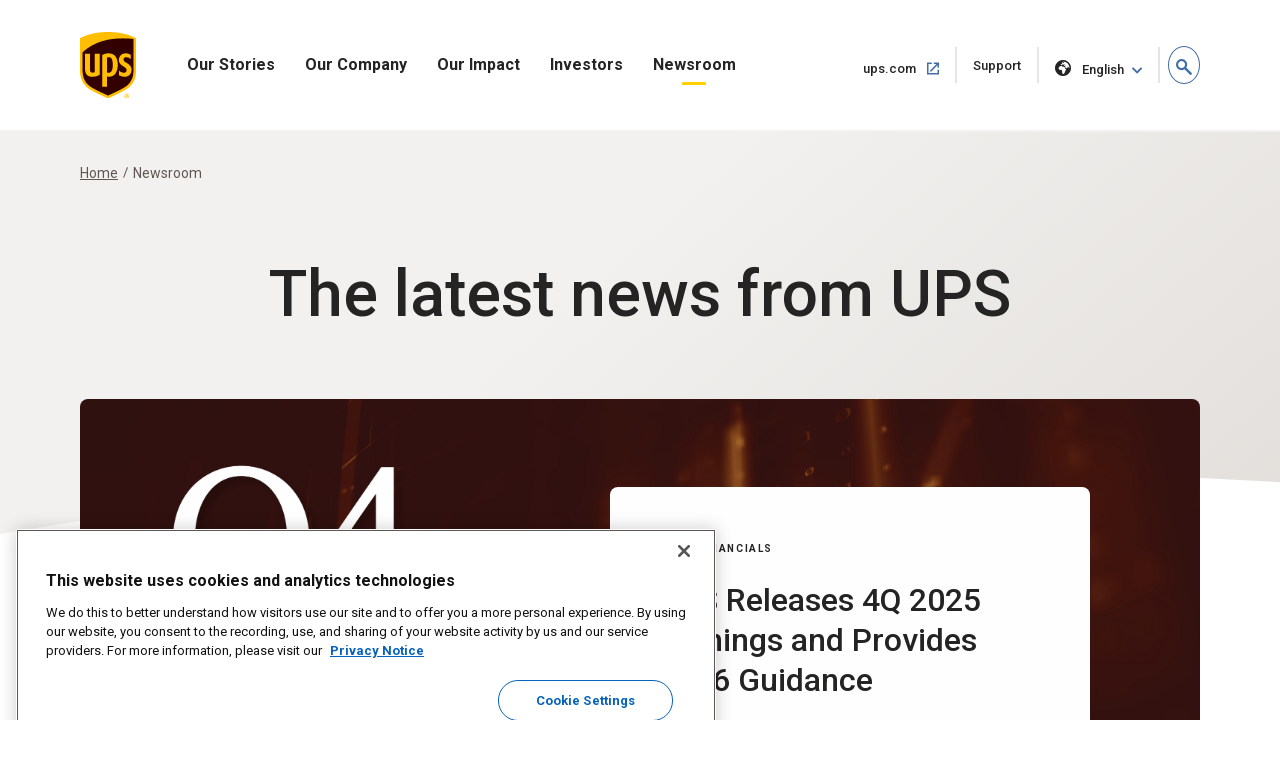

--- FILE ---
content_type: text/html;charset=utf-8
request_url: https://about.ups.com/us/en/newsroom.html?ConceptType=PressReleases&id=1588161073635-663
body_size: 10066
content:

<!DOCTYPE HTML>
<html lang="en">
    <head>
    
    
    <meta charset="UTF-8"/>
    <meta http-equiv="X-UA-Compatible" content="IE=edge"/>
    <meta name="viewport" content="width=device-width, initial-scale=1"/>

    <script defer="defer" type="text/javascript" src="/.rum/@adobe/helix-rum-js@%5E2/dist/rum-standalone.js"></script>
<link rel="icon" href="/content/dam/upsstories/images/favicon.ico"/>
    <link href="https://about.ups.com/content/dam/upsstories/images/logo/apple-touch-icon-32x32.png" rel="icon" sizes="32x32"/>
    <link href="https://about.ups.com/content/dam/upsstories/images/logo/apple-touch-icon-120x120.png" rel="apple-touch-icon"/>
    <link href="https://about.ups.com/content/dam/upsstories/images/logo/apple-touch-icon-128x128.png" rel="icon" sizes="128x128"/>
    <link href="https://about.ups.com/content/dam/upsstories/images/logo/apple-touch-icon-152x152.png" rel="apple-touch-icon" sizes="152x152"/>
    <link href="https://about.ups.com/content/dam/upsstories/images/logo/apple-touch-icon-167x167.png" rel="apple-touch-icon" sizes="167x167"/>
    <link href="https://about.ups.com/content/dam/upsstories/images/logo/apple-touch-icon-180x180.png" rel="apple-touch-icon" sizes="180x180"/>
    <link href="https://about.ups.com/content/dam/upsstories/images/logo/apple-touch-icon-192x192.png" rel="icon" sizes="192x192"/>
    <link href="https://about.ups.com/content/dam/upsstories/images/logo/apple-touch-icon-196x196.png" rel="icon" sizes="196x196"/>

    <title>Newsroom | About UPS</title>
    <link rel="canonical" href="https://about.ups.com/us/en/newsroom.html"/>
    <meta property="og:site_name" content="About UPS-US"/>
    <meta property="og:type" content="Article"/>
    <meta property="og:url" content="/us/en/newsroom"/>
    <meta property="og:title" content="Newsroom | About UPS"/>
    <meta property="og:description" content="The UPS® Newsroom is resource for working journalists and media outlets looking for press releases, images, video and more."/>

    <meta property="og:image" content="https://about.ups.com/content/dam/upsstories/images/logo/ups-social-share-logo.jpg"/>
    <meta name="twitter:card" content="summary_large_image"/>
    <meta property="twitter:title" content="Newsroom | About UPS"/>
    <meta property="twitter:description" content="The UPS® Newsroom is resource for working journalists and media outlets looking for press releases, images, video and more."/>
    <meta property="twitter:url" content="https://about.ups.com/us/en/newsroom.html"/>
    <meta property="twitter:image" content="https://about.ups.com/content/dam/upsstories/images/logo/ups-social-share-logo.jpg"/>

    <meta name="title" content="Newsroom | About UPS"/>
        <meta name="description" content="The UPS® Newsroom is resource for working journalists and media outlets looking for press releases, images, video and more."/>
        <meta name="keywords" content="Newsroom,All Countries,Pages"/>
    <meta name="robots" content="index,follow"/>
    
	
    <meta name="template" content="l01-template"/>
    <meta name="google-site-verification" content="dQsclDeLPhSgzf5nsUcQTDAXPVV0qLhL2AzY2WP43pY"/>
    
    

<link rel="preconnect" href="https://fonts.googleapis.com"/>
<link rel="preconnect" href="https://fonts.gstatic.com" crossorigin/>
<link href="https://fonts.googleapis.com/css2?family=Roboto:ital,wght@0,100;0,300;0,400;0,500;0,700;0,900;1,100;1,300;1,400;1,500;1,700;1,900&display=swap" rel="stylesheet"/>



    
<link rel="stylesheet" href="/etc.clientlibs/upsstories/clientlibs/clientlib-thirdparty.lc-d8b845240757f1053e48bc039d8a97e0-lc.min.css" type="text/css">
<link rel="stylesheet" href="/etc.clientlibs/upsstories/clientlibs/clientlib-site.lc-be8922c64c1f50948a5bcf8b0fd8ba4c-lc.min.css" type="text/css">








	<script>
         var utag_data = {
           article_title: "",
           publish_date: "",
           last_modified_date: "",
           page_country_code: "us",
           page_language: "en",
           page_id: "us/en/newsroom.html",
         }

     </script>

	<script src="//tags.tiqcdn.com/utag/ups/ups-stories/prod/utag.sync.js"></script>
	
	<script>
		(function(a,b,c,d){
		a='//tags.tiqcdn.com/utag/ups/ups-stories/prod/utag.js';
		b=document;c='script';d=b.createElement(c);d.src=a;d.type='text/java'+c;d.async=true;
		a=b.getElementsByTagName(c)[0];a.parentNode.insertBefore(d,a);
		})();
	</script>




<input type="hidden" name="wcmmode" value="false"/>



    
    
    

    

    
    
    

    
    
    <link rel="preconnect" href="https://www.google.com"/>
    <link rel="preconnect" href="https://www.gstatic.com" crossorigin/>
	<input type="hidden" name="author-mode" value="false" id="authorModeState"/>

     

    



<script nonce="6a13693f17075fd072a3dbe347515ae3">(window.BOOMR_mq=window.BOOMR_mq||[]).push(["addVar",{"rua.upush":"false","rua.cpush":"false","rua.upre":"false","rua.cpre":"false","rua.uprl":"false","rua.cprl":"false","rua.cprf":"false","rua.trans":"","rua.cook":"false","rua.ims":"false","rua.ufprl":"false","rua.cfprl":"false","rua.isuxp":"false","rua.texp":"norulematch","rua.ceh":"false","rua.ueh":"false","rua.ieh.st":"0"}]);</script>
                              <script nonce="6a13693f17075fd072a3dbe347515ae3">!function(e){var n="https://s.go-mpulse.net/boomerang/";if("False"=="True")e.BOOMR_config=e.BOOMR_config||{},e.BOOMR_config.PageParams=e.BOOMR_config.PageParams||{},e.BOOMR_config.PageParams.pci=!0,n="https://s2.go-mpulse.net/boomerang/";if(window.BOOMR_API_key="2VAFF-CV2WL-2QP68-3XVB2-X5YYE",function(){function e(){if(!o){var e=document.createElement("script");e.id="boomr-scr-as",e.src=window.BOOMR.url,e.async=!0,i.parentNode.appendChild(e),o=!0}}function t(e){o=!0;var n,t,a,r,d=document,O=window;if(window.BOOMR.snippetMethod=e?"if":"i",t=function(e,n){var t=d.createElement("script");t.id=n||"boomr-if-as",t.src=window.BOOMR.url,BOOMR_lstart=(new Date).getTime(),e=e||d.body,e.appendChild(t)},!window.addEventListener&&window.attachEvent&&navigator.userAgent.match(/MSIE [67]\./))return window.BOOMR.snippetMethod="s",void t(i.parentNode,"boomr-async");a=document.createElement("IFRAME"),a.src="about:blank",a.title="",a.role="presentation",a.loading="eager",r=(a.frameElement||a).style,r.width=0,r.height=0,r.border=0,r.display="none",i.parentNode.appendChild(a);try{O=a.contentWindow,d=O.document.open()}catch(_){n=document.domain,a.src="javascript:var d=document.open();d.domain='"+n+"';void(0);",O=a.contentWindow,d=O.document.open()}if(n)d._boomrl=function(){this.domain=n,t()},d.write("<bo"+"dy onload='document._boomrl();'>");else if(O._boomrl=function(){t()},O.addEventListener)O.addEventListener("load",O._boomrl,!1);else if(O.attachEvent)O.attachEvent("onload",O._boomrl);d.close()}function a(e){window.BOOMR_onload=e&&e.timeStamp||(new Date).getTime()}if(!window.BOOMR||!window.BOOMR.version&&!window.BOOMR.snippetExecuted){window.BOOMR=window.BOOMR||{},window.BOOMR.snippetStart=(new Date).getTime(),window.BOOMR.snippetExecuted=!0,window.BOOMR.snippetVersion=12,window.BOOMR.url=n+"2VAFF-CV2WL-2QP68-3XVB2-X5YYE";var i=document.currentScript||document.getElementsByTagName("script")[0],o=!1,r=document.createElement("link");if(r.relList&&"function"==typeof r.relList.supports&&r.relList.supports("preload")&&"as"in r)window.BOOMR.snippetMethod="p",r.href=window.BOOMR.url,r.rel="preload",r.as="script",r.addEventListener("load",e),r.addEventListener("error",function(){t(!0)}),setTimeout(function(){if(!o)t(!0)},3e3),BOOMR_lstart=(new Date).getTime(),i.parentNode.appendChild(r);else t(!1);if(window.addEventListener)window.addEventListener("load",a,!1);else if(window.attachEvent)window.attachEvent("onload",a)}}(),"".length>0)if(e&&"performance"in e&&e.performance&&"function"==typeof e.performance.setResourceTimingBufferSize)e.performance.setResourceTimingBufferSize();!function(){if(BOOMR=e.BOOMR||{},BOOMR.plugins=BOOMR.plugins||{},!BOOMR.plugins.AK){var n=""=="true"?1:0,t="",a="gqh652dio665c2lzmcdq-f-738d3942c-clientnsv4-s.akamaihd.net",i="false"=="true"?2:1,o={"ak.v":"39","ak.cp":"1192981","ak.ai":parseInt("711889",10),"ak.ol":"0","ak.cr":10,"ak.ipv":4,"ak.proto":"h2","ak.rid":"1e1fe4f6","ak.r":35417,"ak.a2":n,"ak.m":"dscx","ak.n":"essl","ak.bpcip":"52.15.238.0","ak.cport":45506,"ak.gh":"104.119.189.158","ak.quicv":"","ak.tlsv":"tls1.3","ak.0rtt":"","ak.0rtt.ed":"","ak.csrc":"-","ak.acc":"","ak.t":"1769562247","ak.ak":"hOBiQwZUYzCg5VSAfCLimQ==TX9TJ7Pomx4SFZmA6pyx1WUwgo31FLXc8yuNKVMmNpQcW12CJN68uLf0OcM4bbvzPerJOh/9OdbOiJCySukZqa8cjFlHTYCbwABiLZOUMroANrW+ngM2YwZeEYPKr27b9SIVIQVhbMRc7zvXiTFsD4DohqEQ0uONgjRDb3uEZ+VlvjF35xsofqNCsDvjABiNbuyd9zeAJVOrz3LU2WAJxhl/zVp367skZiXDUe3V5+nR+XT6xEgb2eYa3BtDyZQzRmndehEpae/Rf+7Y37rjvYn0mTRIYRPDMjvMqeLh4yF8AEkOTJUvFfWDZYMq7vwA8q37ugCdhghZ8YBLB28ZXMMTdkCdUzaHlF6CWdb4KyvAqs7GAtgZ7lG5HW51dX2KGQHZny2r81x91rKRFvQpEhlXuw9nM/RyJ/HC1yKMYU8=","ak.pv":"47","ak.dpoabenc":"","ak.tf":i};if(""!==t)o["ak.ruds"]=t;var r={i:!1,av:function(n){var t="http.initiator";if(n&&(!n[t]||"spa_hard"===n[t]))o["ak.feo"]=void 0!==e.aFeoApplied?1:0,BOOMR.addVar(o)},rv:function(){var e=["ak.bpcip","ak.cport","ak.cr","ak.csrc","ak.gh","ak.ipv","ak.m","ak.n","ak.ol","ak.proto","ak.quicv","ak.tlsv","ak.0rtt","ak.0rtt.ed","ak.r","ak.acc","ak.t","ak.tf"];BOOMR.removeVar(e)}};BOOMR.plugins.AK={akVars:o,akDNSPreFetchDomain:a,init:function(){if(!r.i){var e=BOOMR.subscribe;e("before_beacon",r.av,null,null),e("onbeacon",r.rv,null,null),r.i=!0}return this},is_complete:function(){return!0}}}}()}(window);</script></head>
    <body class="page basicpage" id="page-09f3e4e1eb">
        
        
        
            




            



            
<div class="root responsivegrid">


<div class="aem-Grid aem-Grid--12 aem-Grid--default--12 ">
    
    <div class="experiencefragment aem-GridColumn aem-GridColumn--default--12">
<div id="experiencefragment-7ee1b8d4a3" class="cmp-experiencefragment cmp-experiencefragment--upspr-header-fragment">
<div class="xf-content-height">
    


<div class="aem-Grid aem-Grid--12 aem-Grid--default--12 ">
    
    <div class="responsivegrid aem-GridColumn aem-GridColumn--default--12">


<div class="aem-Grid aem-Grid--12 aem-Grid--default--12 ">
    
    <div class="header aem-GridColumn aem-GridColumn--default--12">
<!-- Header Componnet -->


    
    
    
    
    <div id="uspsr-navContainer">
        <header id="upspr-headerWrap" class="pr-header navbar-header upspr-fb16">
            <div class="upspr-container">
                <nav class="navbar navbar-expand-lg navbar-light navbar-toggleable-sm ">
                    <div class="logo">
                        <a href="/us/en/home.html" class="navbar-brand">
                            <img src="/content/dam/upsstories/images/logo/ups-logo-wo-text.svg" alt="UPS Stories Logo" loading="lazy"/>
                            <div class="logo-label"></div>
                        </a>
                    </div>
                    
                    

	<div class="upspr-search-header">
		<a href="#" role="button" aria-label="search" class="upspr upspr-icon-global-search search-toggle active"></a>
		<div class="search-form">
			<button class="upspr-search-submit" aria-label="search" tabindex="-1">
				<i class="upspr upspr-icon-global-search"></i>
			</button>
			<label for="search-field-input" class="upspr-readerTxt" aria-hidden="true">search field input</label>
			<input type="text" id="search-field-input" class="upspr-search-field header-search" placeholder="Search About UPS"/>
			<input tabindex="-1" type="hidden" id="site-name" name="siteName" value="us"/>
			<button class="clear">Clear <span class="upspr-readerTxt"> The Input</span></button>
			<a href="#" role="button" aria-label="close" class="upspr upspr-icon-x-circle"></a>
			<div class="focus-trap upspr-readerTxt" tabindex="-1"></div>
		</div>
		<div class="header-search-container"></div>
		<input tabindex="-1" type="hidden" id="searchResultsPagePathId" name="searchResultsPagePathId" value="/us/en/search.html"/>
		<input tabindex="-1" type="hidden" id="noSearchResultsPageId" name="noSearchResultsPageId" value="/us/en/no-results-found.html"/>
		<input tabindex="-1" type="hidden" id="upsStoriesPathId" name="upsStoriesPathId" value="/content/upsstories"/>	
	</div>

                    
                    <button class="navbar-toggler" type="button" data-toggle="collapse" data-target="#navbarSupportedContent" aria-controls="navbarSupportedContent" aria-expanded="false" aria-label="Toggle navigation">
                        <i class="upspr upspr-icon-menu upspr-txt_black upspr-collapse_icon"></i>
                    </button>

                    <div class="collapse navbar-collapse navbar-nav" id="navbarSupportedContent" tabindex="-1">
                        <div class="upspr-navbar-collapse_inner-wrap">
                            <div class="logo">
                                <a href="/us/en/home.html" class="navbar-brand upspr-collapse_brand">
                                    <img src="/content/dam/upsstories/images/logo/ups-logo-wo-text.svg" alt="UPS Stories Logo" loading="lazy"/>
                                    <div class="logo-label"></div>
                                </a>
                            </div>
                            <button type="button" class="close upsprs-navbar_close" aria-label="Close">
                                <i></i>
                                <i></i>
                                <i></i>
                                <span class="upspr-readerTxt">Close Menu Button</span>
                            </button>
                            <ul class="site-nav navbar-nav mr-auto">
                                
                                     
                                    <li class="nav-item dropdown has-megamenu ">
                                        <a href="/us/en/our-stories.html" target="_self" class="nav-link has-dropdown-menu upspr-analytics" data-link-name="Our Stories" data-link-type="nav">
                                            Our Stories
                                        </a>
                                        <i class="upspr upspr-icon-chevrondown upspr-icon_color_blue dropdown-toggle" role="button" data-toggle="dropdown" aria-haspopup="true" aria-expanded="false" tabindex="0"></i>
                                        
                                            <button class="accesible-dropdown-btn" data-toggle="dropdown" aria-haspopup="true" aria-expanded="false">Open Our Stories
                                                Menu</button>
                                        

                                        <div class="dropdown-menu megamenu" tabindex="-1">
                                            <div class="col-md-12 row m-auto upspr-pslarge-0 p-0">
                                                <div class="col-md-12 p-0 upspr-submenu-container">
                                                    <p class=" menuTitle d-none d-lg-block d-xl-block">
                                                        Our Stories</p>
                                                    <div class="upspr-submenu">
                                                        
                                                            
    <ul class="col-megamenu column1">
        
            <li>
                <a href="/us/en/our-stories/customer-first.html" target="_self" class="upspr-analytics" data-link-name="Customer First" data-link-type="sub-nav">Customer First
                    
                        
                     <i class="upspr upspr-icon-chevronright"></i>
                    </a>
               
            </li>
        
            <li>
                <a href="/us/en/our-stories/people-led.html" target="_self" class="upspr-analytics" data-link-name="People Led" data-link-type="sub-nav">People Led
                    
                        
                     <i class="upspr upspr-icon-chevronright"></i>
                    </a>
               
            </li>
        
            <li>
                <a href="/us/en/our-stories/innovation-driven.html" target="_self" class="upspr-analytics" data-link-name="Innovation Driven" data-link-type="sub-nav">Innovation Driven
                    
                        
                     <i class="upspr upspr-icon-chevronright"></i>
                    </a>
               
            </li>
        
    </ul>

                                                        
                                                    </div>
                                                </div>
                                            </div>
                                        </div>
                                    </li>
                                
                                     
                                    <li class="nav-item dropdown has-megamenu ">
                                        <a href="/us/en/our-company.html" target="_self" class="nav-link has-dropdown-menu upspr-analytics" data-link-name="Our Company" data-link-type="nav">
                                            Our Company
                                        </a>
                                        <i class="upspr upspr-icon-chevrondown upspr-icon_color_blue dropdown-toggle" role="button" data-toggle="dropdown" aria-haspopup="true" aria-expanded="false" tabindex="0"></i>
                                        
                                            <button class="accesible-dropdown-btn" data-toggle="dropdown" aria-haspopup="true" aria-expanded="false">Open Our Company
                                                Menu</button>
                                        

                                        <div class="dropdown-menu megamenu" tabindex="-1">
                                            <div class="col-md-12 row m-auto upspr-pslarge-0 p-0">
                                                <div class="col-md-12 p-0 upspr-submenu-container">
                                                    <p class=" menuTitle d-none d-lg-block d-xl-block">
                                                        Our Company</p>
                                                    <div class="upspr-submenu">
                                                        
                                                            
    <ul class="col-megamenu column1">
        
            <li>
                <a href="/us/en/our-company/our-strategy.html" target="_self" class="upspr-analytics" data-link-name="Our Strategy" data-link-type="sub-nav">Our Strategy
                    
                        
                     <i class="upspr upspr-icon-chevronright"></i>
                    </a>
               
            </li>
        
            <li>
                <a href="/us/en/our-company/our-culture.html" target="_self" class="upspr-analytics" data-link-name="Our Culture" data-link-type="sub-nav">Our Culture
                    
                        
                     <i class="upspr upspr-icon-chevronright"></i>
                    </a>
               
            </li>
        
            <li>
                <a href="/us/en/our-company/global-presence.html" target="_self" class="upspr-analytics" data-link-name="Global Presence" data-link-type="sub-nav">Global Presence
                    
                        
                     <i class="upspr upspr-icon-chevronright"></i>
                    </a>
               
            </li>
        
            <li>
                <a href="/us/en/our-company/leadership.html" target="_self" class="upspr-analytics" data-link-name="Leadership" data-link-type="sub-nav">Leadership
                    
                        
                     <i class="upspr upspr-icon-chevronright"></i>
                    </a>
               
            </li>
        
    </ul>

                                                        
                                                            
    <ul class="col-megamenu column1">
        
            <li>
                <a href="/us/en/our-company/our-history.html" target="_self" class="upspr-analytics" data-link-name="Our History" data-link-type="sub-nav">Our History
                    
                        
                     <i class="upspr upspr-icon-chevronright"></i>
                    </a>
               
            </li>
        
            <li>
                <a href="/us/en/our-company/great-employer.html" target="_self" class="upspr-analytics" data-link-name="Great Employer" data-link-type="sub-nav">Great Employer
                    
                        
                     <i class="upspr upspr-icon-chevronright"></i>
                    </a>
               
            </li>
        
            <li>
                <a href="/us/en/our-company/suppliers.html" target="_self" class="upspr-analytics" data-link-name="Suppliers" data-link-type="sub-nav">Suppliers
                    
                        
                     <i class="upspr upspr-icon-chevronright"></i>
                    </a>
               
            </li>
        
    </ul>

                                                        
                                                    </div>
                                                </div>
                                            </div>
                                        </div>
                                    </li>
                                
                                     
                                    <li class="nav-item dropdown has-megamenu ">
                                        <a href="/us/en/our-impact.html" target="_self" class="nav-link has-dropdown-menu upspr-analytics" data-link-name="Our Impact" data-link-type="nav">
                                            Our Impact
                                        </a>
                                        <i class="upspr upspr-icon-chevrondown upspr-icon_color_blue dropdown-toggle" role="button" data-toggle="dropdown" aria-haspopup="true" aria-expanded="false" tabindex="0"></i>
                                        
                                            <button class="accesible-dropdown-btn" data-toggle="dropdown" aria-haspopup="true" aria-expanded="false">Open Our Impact
                                                Menu</button>
                                        

                                        <div class="dropdown-menu megamenu" tabindex="-1">
                                            <div class="col-md-12 row m-auto upspr-pslarge-0 p-0">
                                                <div class="col-md-12 p-0 upspr-submenu-container">
                                                    <p class=" menuTitle d-none d-lg-block d-xl-block">
                                                        Our Impact</p>
                                                    <div class="upspr-submenu">
                                                        
                                                            
    <ul class="col-megamenu column1">
        
            <li>
                <a href="/us/en/our-impact/sustainability.html" target="_self" class="upspr-analytics" data-link-name="Sustainability" data-link-type="sub-nav">Sustainability
                    
                        
                     <i class="upspr upspr-icon-chevronright"></i>
                    </a>
               
            </li>
        
            <li>
                <a href="/us/en/our-impact/community.html" target="_self" class="upspr-analytics" data-link-name="Community" data-link-type="sub-nav">Community
                    
                        
                     <i class="upspr upspr-icon-chevronright"></i>
                    </a>
               
            </li>
        
            <li>
                <a href="/us/en/our-impact/reporting.html" target="_self" class="upspr-analytics" data-link-name="Progress Reports and Disclosures" data-link-type="sub-nav">Progress Reports and Disclosures
                    
                        
                     <i class="upspr upspr-icon-chevronright"></i>
                    </a>
               
            </li>
        
    </ul>

                                                        
                                                    </div>
                                                </div>
                                            </div>
                                        </div>
                                    </li>
                                
                                     
                                    <li class="nav-item dropdown has-megamenu ">
                                        <a href="http://www.investors.ups.com" target="_self" class="nav-link has-dropdown-menu upspr-analytics" data-link-name="Investors" data-link-type="nav">
                                            Investors
                                        </a>
                                        <i class="upspr upspr-icon-chevrondown upspr-icon_color_blue dropdown-toggle" role="button" data-toggle="dropdown" aria-haspopup="true" aria-expanded="false" tabindex="0"></i>
                                        
                                            <button class="accesible-dropdown-btn" data-toggle="dropdown" aria-haspopup="true" aria-expanded="false">Open Investors
                                                Menu</button>
                                        

                                        <div class="dropdown-menu megamenu" tabindex="-1">
                                            <div class="col-md-12 row m-auto upspr-pslarge-0 p-0">
                                                <div class="col-md-12 p-0 upspr-submenu-container">
                                                    <p class=" menuTitle d-none d-lg-block d-xl-block">
                                                        Investors</p>
                                                    <div class="upspr-submenu">
                                                        
                                                            
    <ul class="col-megamenu column1">
        
            <li>
                <a href="http://www.investors.ups.com" target="_self" class="upspr-analytics" data-link-name="Overview" data-link-type="sub-nav">Overview
                    
                        
                     <i class="upspr upspr-icon-chevronright"></i>
                    </a>
               
            </li>
        
            <li>
                <a href="http://www.investors.ups.com/company-profile" target="_self" class="upspr-analytics" data-link-name="Company Profile" data-link-type="sub-nav">Company Profile
                    
                        
                     <i class="upspr upspr-icon-chevronright"></i>
                    </a>
               
            </li>
        
            <li>
                <a href="http://www.investors.ups.com/quarterly-earnings-and-financials" target="_self" class="upspr-analytics" data-link-name="Quarterly Earnings and Financials" data-link-type="sub-nav">Quarterly Earnings and Financials
                    
                        
                     <i class="upspr upspr-icon-chevronright"></i>
                    </a>
               
            </li>
        
            <li>
                <a href="http://www.investors.ups.com/news-events" target="_self" class="upspr-analytics" data-link-name="News &amp; Events" data-link-type="sub-nav">News &amp; Events
                    
                        
                     <i class="upspr upspr-icon-chevronright"></i>
                    </a>
               
            </li>
        
    </ul>

                                                        
                                                            
    <ul class="col-megamenu column1">
        
            <li>
                <a href="http://www.investors.ups.com/sec-filings" target="_self" class="upspr-analytics" data-link-name="SEC Filings" data-link-type="sub-nav">SEC Filings
                    
                        
                     <i class="upspr upspr-icon-chevronright"></i>
                    </a>
               
            </li>
        
            <li>
                <a href="https://investors.ups.com/corporategovernance" target="_self" class="upspr-analytics" data-link-name="Corporate Governance" data-link-type="sub-nav">Corporate Governance
                    
                        
                     <i class="upspr upspr-icon-chevronright"></i>
                    </a>
               
            </li>
        
            <li>
                <a href="http://www.investors.ups.com/sustainability" target="_self" class="upspr-analytics" data-link-name="Sustainability" data-link-type="sub-nav">Sustainability
                    
                        
                     <i class="upspr upspr-icon-chevronright"></i>
                    </a>
               
            </li>
        
            <li>
                <a href="http://www.investors.ups.com/employee-shareowner-services" target="_self" class="upspr-analytics" data-link-name="Employee Shareowner Services" data-link-type="sub-nav">Employee Shareowner Services
                    
                        
                     <i class="upspr upspr-icon-chevronright"></i>
                    </a>
               
            </li>
        
    </ul>

                                                        
                                                    </div>
                                                </div>
                                            </div>
                                        </div>
                                    </li>
                                
                                     
                                    <li class="nav-item dropdown has-megamenu ">
                                        <a href="/us/en/newsroom.html" target="_self" class="nav-link has-dropdown-menu upspr-analytics" data-link-name="Newsroom" data-link-type="nav">
                                            Newsroom
                                        </a>
                                        <i class="upspr upspr-icon-chevrondown upspr-icon_color_blue dropdown-toggle" role="button" data-toggle="dropdown" aria-haspopup="true" aria-expanded="false" tabindex="0"></i>
                                        
                                            <button class="accesible-dropdown-btn" data-toggle="dropdown" aria-haspopup="true" aria-expanded="false">Open Newsroom
                                                Menu</button>
                                        

                                        <div class="dropdown-menu megamenu" tabindex="-1">
                                            <div class="col-md-12 row m-auto upspr-pslarge-0 p-0">
                                                <div class="col-md-12 p-0 upspr-submenu-container">
                                                    <p class=" menuTitle d-none d-lg-block d-xl-block">
                                                        Newsroom</p>
                                                    <div class="upspr-submenu">
                                                        
                                                            
    <ul class="col-megamenu column1">
        
            <li>
                <a href="/us/en/newsroom/press-releases.html" target="_self" class="upspr-analytics" data-link-name="Press Releases" data-link-type="sub-nav">Press Releases
                    
                        
                     <i class="upspr upspr-icon-chevronright"></i>
                    </a>
               
            </li>
        
            <li>
                <a href="/us/en/newsroom/statements.html" target="_self" class="upspr-analytics" data-link-name="Statements" data-link-type="sub-nav">Statements
                    
                        
                     <i class="upspr upspr-icon-chevronright"></i>
                    </a>
               
            </li>
        
            <li>
                <a href="/us/en/newsroom/awards-and-recognition.html" target="_self" class="upspr-analytics" data-link-name="Awards &amp; Recognitions" data-link-type="sub-nav">Awards &amp; Recognitions
                    
                        
                     <i class="upspr upspr-icon-chevronright"></i>
                    </a>
               
            </li>
        
    </ul>

                                                        
                                                            
    <ul class="col-megamenu column1">
        
            <li>
                <a href="https://brand.ups.com/us/en/media-library.html" target="_blank" class="upspr-analytics" data-link-name="Media Library" data-link-type="sub-nav">Media Library
                    <span class="upspr-readerTxt">Open in new
						window</span>
                        <i class="upspr upspr-icon-newwindow"></i>
                     
                    </a>
               
            </li>
        
            <li>
                <a href="https://brand.ups.com/" target="_blank" class="upspr-analytics" data-link-name="UPS Brand Assets" data-link-type="sub-nav">UPS Brand Assets
                    <span class="upspr-readerTxt">Open in new
						window</span>
                        <i class="upspr upspr-icon-newwindow"></i>
                     
                    </a>
               
            </li>
        
    </ul>

                                                        
                                                    </div>
                                                </div>
                                            </div>
                                        </div>
                                    </li>
                                
                            </ul>
                            
                            <ul class="navbar-nav upspr-flex_verticle_center upspr-right-nav">
                                <li class="upspr-header_navright">
                                    
                                        <a href="https://www.ups.com/us/en/Home.page" class="ship upspr-txt_size_sm upspr-txt_bold upspr-fb13 upspr-analytics" target="_blank" rel="noreferrer" data-link-name="ups.com" data-link-type="nav">
                                            ups.com
                                            <span class="upspr-readerTxt">Open in new window</span>
                                            <i class="upspr upspr-icon-newwindow"></i>
                                        </a>
                                    
                                        <a href="https://www.ups.com/us/en/support/contact-us.page" class="ship upspr-txt_size_sm upspr-txt_bold upspr-fb13 upspr-analytics" target="_self" rel="noreferrer" data-link-name="Support" data-link-type="nav">
                                            Support
                                            <span class="upspr-readerTxt">Open in same window</span>
                                            
                                        </a>
                                    
                                    
                                    <button class="upspr-analytics lang-select upspr-txt_size_sm upspr-txt_bold upspr-fb13 " data-toggle="modal" data-target="#upspr-language-selector-modal" aria-label="language selector " data-link-name="English" data-link-type="nav">
                                        <i class="upspr upspr-icon-globe"></i>
                                        English
                                    </button>
                                </li>
                            </ul>
                            
                            <div class="focus-trap upspr-readerTxt" tabindex="-1"></div>
                        </div>
                    </div>
                </nav>
            </div>
                <div class="upspr-overlay"></div>
        </header>
    </div>
    
    <div class="modal fade upspr-lang-select" id="upspr-language-selector-modal">
        <div class="modal-dialog">
            <div class="modal-content">
                <div class="modal-header">
                    <h4 class="modal-title">Language Selector</h4>
                    <button type="button" class="close" data-dismiss="modal" aria-label="Close">
                        <i class="upspr upspr-icon-x"></i>
                    </button>
                </div>
                <div class="modal-body">
                    <div class="modal-language-options">
                        <div class="modal-region-container">
                            <h3>ASIA, OCEANIA &amp; PACIFIC</h3>
                            <ul>
                                
                                    <li><a href="/sg/en/home.html">English</a>
                                    </li>
                                
                                    <li><a href="http://about.ups.com/tw/zh/home.html">繁體中文（台灣）</a>
                                    </li>
                                
                                    <li><a href="http://about.ups.com/hk/zh/home.html">繁體中文（香港）</a>
                                    </li>
                                
                                    <li><a href="http://about.ups.com/cn/zh/home.html">简体中文</a>
                                    </li>
                                
                                    <li><a href="http://about.ups.com/jp/ja/home.html">日本語</a>
                                    </li>
                                
                                    <li><a href="https://about.ups.com/kr/ko/home.html">한국어</a>
                                    </li>
                                
                                    <li><a href="https://about.ups.com/th/th/home.html">ภาษาไทย</a>
                                    </li>
                                
                                    <li><a href="http://about.ups.com/vn/vi/home.html">Tiếng Việt</a>
                                    </li>
                                
                            </ul>
                        </div>
                    
                        <div class="modal-region-container">
                            <h3>CANADA</h3>
                            <ul>
                                
                                    <li><a href="/ca/en/home.html">English</a>
                                    </li>
                                
                                    <li><a href="http://about.ups.com/ca/fr/home.html">Français</a>
                                    </li>
                                
                            </ul>
                        </div>
                    
                        <div class="modal-region-container">
                            <h3>CARIBBEAN, CENTRAL &amp; SOUTH AMERICA</h3>
                            <ul>
                                
                                    <li><a href="/mx/en/home.html">English</a>
                                    </li>
                                
                                    <li><a href="http://about.ups.com/mx/es/home.html">Español</a>
                                    </li>
                                
                                    <li><a href="http://about.ups.com/br/pt/home.html">Português do Brasil</a>
                                    </li>
                                
                            </ul>
                        </div>
                    
                        <div class="modal-region-container">
                            <h3>EUROPE</h3>
                            <ul>
                                
                                    <li><a href="/gb/en/home.html">English</a>
                                    </li>
                                
                                    <li><a href="http://about.ups.com/cz/cs/home.html">čeština</a>
                                    </li>
                                
                                    <li><a href="http://about.ups.com/fr/fr/home.html">Français</a>
                                    </li>
                                
                                    <li><a href="http://about.ups.com/de/de/home.html">Deutsch</a>
                                    </li>
                                
                                    <li><a href="http://about.ups.com/pl/pl/home.html">Polski</a>
                                    </li>
                                
                                    <li><a href="http://about.ups.com/nl/nl/home.html">Nederlands</a>
                                    </li>
                                
                                    <li><a href="http://about.ups.com/es/es/home.html">Español</a>
                                    </li>
                                
                                    <li><a href="http://about.ups.com/it/it/home.html">Italiano</a>
                                    </li>
                                
                                    <li><a href="http://about.ups.com/pt/pt/home.html">Português</a>
                                    </li>
                                
                                    <li><a href="http://about.ups.com/se/sv/home.html">Svenska</a>
                                    </li>
                                
                                    <li><a href="http://about.ups.com/tr/tr/home.html">Türkçe</a>
                                    </li>
                                
                            </ul>
                        </div>
                    
                        <div class="modal-region-container">
                            <h3>INDIAN SUB-CONTINENT, MIDDLE EAST &amp; AFRICA</h3>
                            <ul>
                                
                                    <li><a href="/ae/en/home.html">English</a>
                                    </li>
                                
                                    <li><a href="http://about.ups.com/sa/ar/home.html">العربية</a>
                                    </li>
                                
                            </ul>
                        </div>
                    
                        <div class="modal-region-container">
                            <h3>UNITED STATES</h3>
                            <ul>
                                
                                    <li><a href="/us/en/home.html">English</a>
                                    </li>
                                
                                    <li><a href="http://about.ups.com/us/es/home.html">Español</a>
                                    </li>
                                
                            </ul>
                        </div>
                    </div>
                </div>
            </div>
        </div>
    </div>
    
    



</div>

    
</div>
</div>

    
</div>

</div></div>

    
</div>
<div class="pr24-background-colour responsivegrid aem-GridColumn aem-GridColumn--default--12">


<div class="upspr-section-wrapper upspr-section-wrapper__bg-grey_25 extend-bg-btm-400  background-normal-arc  ">
  


<div class="aem-Grid aem-Grid--12 aem-Grid--default--12 ">
    
    <div class="experiencefragment aem-GridColumn aem-GridColumn--default--12">
<div id="experiencefragment-de30390aa4" class="cmp-experiencefragment cmp-experiencefragment--breadcrumbExperienceFragment">
<div class="xf-content-height">
    


<div class="aem-Grid aem-Grid--12 aem-Grid--default--12 ">
    
    <div class="responsivegrid aem-GridColumn aem-GridColumn--default--12">


<div class="aem-Grid aem-Grid--12 aem-Grid--default--12 ">
    
    <div class="breadcrumb aem-GridColumn aem-GridColumn--default--12">
<div class="upspr-breadcrumb-container">
    <div class="upspr-container">
        <div class="upspr-breadcrumb">
            <nav aria-label="Breadcrumb">
                <ul>
                    
                        
                            <li>
                                <a href="/us/en/home.html" class="upspr-analytics" data-link-type="breadcrumb" data-link-name="Home">Home</a>
                            </li>
                        
                    
                    
                        
                            
                                
                                <li class="active">
                                    Newsroom
                                </li>
                            
                        
                    
                </ul>
            </nav>
        </div>
    </div>
</div></div>

    
</div>
</div>

    
</div>

</div></div>

    
</div>
<div class="headline aem-GridColumn aem-GridColumn--default--12">
<div></div>

    

<div class="upspr-width100 white">
    <div class="upspr-headline upspr-animation">
        <div class="upspr-container">
            <div class="upspr-headline_wrap col-lg-10 offset-lg-1">
                <div>
                    <h1>The latest news from UPS</h1>
                </div>
                
                
                
                
            </div>
        </div>
    </div>
</div></div>

    
</div>

</div>


</div>
<div class="responsivegrid aem-GridColumn aem-GridColumn--default--12">


<div class="aem-Grid aem-Grid--12 aem-Grid--default--12 ">
    
    <div class="hero aem-GridColumn aem-GridColumn--default--12">
<div class="upspr-container round-corner-hero ">

    <div class="upspr-heroimage">

        <picture>
            <source srcset="/content/dam/upsstories/images/newsroom/press-releases/financials/ups-releases-4q-2025-earnings/1440x752-dhero-featureearnings4.jpg" media="(min-width: 992px)"/>
            
            <source srcset="/content/dam/upsstories/images/newsroom/press-releases/financials/ups-releases-4q-2025-earnings/768x760-tablet-earnings2025-4.jpg" media="(min-width: 768px)"/>
            
            <img srcset="/content/dam/upsstories/images/newsroom/press-releases/financials/ups-releases-4q-2025-earnings/1023x960-mhero-earnings2025-4.jpg" alt="1440x752-dhero-featureearnings4.jpg" class="upspr-heroimage_img" loading="lazy"/>
          </picture>
			
			
				<div class="upspr-heroimage_content  upspr-heroimage_content--right upspr-animation">
					<div class="upspr-heroimage_msg">
					  <a href="/us/en/newsroom/press-releases/financials.html" class="upspr-eyebrow-link upspr-analytics" data-link-type="story-card-eyebrow" data-link-name="FINANCIALS">
						<div class="upspr-eyebrow-head">
							<span class="upspr-eyebrow-text">FINANCIALS</span>
						</div>
					  </a>
						<h4 class="upspr-heroimage_msg--title">UPS Releases 4Q 2025 Earnings and Provides 2026 Guidance</h4>
						<p>UPS announced fourth-quarter 2025 consolidated revenues of $24.5 billion.</p>
						<div class="upspr-read-the-story">
                        <a href="/us/en/newsroom/press-releases/financials/ups-releases-4q-2025-earnings-and-provides-2026-guidance.html" class="btn btn-primary upspr-analytics" data-link-type="hero-card" data-link-name="UPS Releases 4Q 2025 Earnings and Provides 2026 Guidance">
                                Read more
                            <span class="upspr-readerTxt">UPS Releases 4Q 2025 Earnings and Provides 2026 Guidance</span>
                                <i class="upspr upspr-icon-chevronright"></i>
                            </a>
						</div>
					</div>
				</div>
			
            


            
			
            

			
            
            

		</div>

        
            
        


        

            
        
</div>


</div>
<div class="pr04-threecolumnteaser aem-GridColumn aem-GridColumn--default--12">

<div></div>

    


	<div class="upspr-homepage-latest-stories upspr-three-column-teaser">
	    <input tabindex="-1" type="hidden" id="threeColumnTeaserResource" name="threeColumnTeaserResource" value="/us/en/newsroom/jcr:content/root/responsivegrid/pr04_threecolumnteas"/>
	    <div class="upspr-latest-stories upspr-animation">
	    </div>
	</div>


</div>
<div class="pr24-background-colour responsivegrid aem-GridColumn aem-GridColumn--default--12">


<div class="upspr-section-wrapper upspr-section-wrapper__bg-grey_25  extend-bg-btm-440   ">
  


<div class="aem-Grid aem-Grid--12 aem-Grid--default--12 ">
    
    <div class="contactus aem-GridColumn aem-GridColumn--default--12">

<div class="upspr-contactus">
    
    <div class="upspr-contactus_mediakit  ">
        <div class="upspr-container">
            <div class="col-lg-10 offset-lg-1 upspr-card upspr-contact-media">
                <h3 class="row">Media Relations</h3>
                <div class="row"><div class="col-lg-7 upspr-contactmedia-info upspr-contactus_details--address upspr-border-right"><h4>For Reporters and Media Outlets</h4>
<p>Journalists on deadlines can easily reach the Media Relations team by phone or email around the globe and around the clock. For urgent press needs, call <a class="upspr-telephone" href="tel:1-404-828-7123">1-404-828-7123</a> for directions to reach us after-hours.</p>
<p>Need a UPS logo? <a href="https://brand.ups.com/" target="_blank" rel="noopener noreferrer">Click here</a> to register for access to the UPS Brand Central asset library.</p>
<ul><li><i class="upspr upspr-icon-phone"></i><a href="tel:1-404-828-7123" class="upspr-telephone">1-404-828-7123</a></li><li><i class="upspr upspr-icon-mail-circle"></i><b><a href="mailto:pr&#64;ups.com?subject&#61;Media%20Inquiry&amp;body&#61;Please%20provide%20the%20following%20details%3A%0A%0AFirst%20Name%3A%20%0ALast%20Name%3A%20%0AEmail%20Address%3A%20%0APhone%20Number%20and%20Country%20Code%3A%20%0ACompany%20Name%20or%20Media%20Outlet%3A%20%0ATopic%3A%20%0ADeadline%3A%20%0AWhat%20is%20needed%20for%20your%20story%3A%20" target="_blank" rel="noopener noreferrer">Media Relations</a> </b></li><li><i class="upspr upspr-icon-twitter-circle"></i> <b>Follow</b> <a href="https://twitter.com/ups_news?lang&#61;en" target="_blank" rel="noopener noreferrer">&#64;UPS_News</a><b> for the latest company news</b></li></ul>
</div>
<div class="col-lg-5 upspr-contact-customer"><h4>For Customers</h4>
<p>For service inquires or general questions about UPS, please visit our <a href="https://www.ups.com/us/en/support/contact-us.page" target="_blank" rel="noopener noreferrer">Help and Support Center</a>.</p>
</div>
</div>

            </div>
            
            
        </div>
    </div>
</div>
</div>

    
</div>

</div>


</div>

    
</div>
</div>
<div class="experiencefragment aem-GridColumn aem-GridColumn--default--12">
<div id="experiencefragment-0e39b72603" class="cmp-experiencefragment cmp-experiencefragment--upspr-footer-fragment">
<div class="xf-content-height">
    


<div class="aem-Grid aem-Grid--12 aem-Grid--default--12 ">
    
    <div class="responsivegrid aem-GridColumn aem-GridColumn--default--12">


<div class="aem-Grid aem-Grid--12 aem-Grid--default--12 ">
    
    <div class="footer aem-GridColumn aem-GridColumn--default--12">




<footer class="upspr-footer upspr-funnel_margin">
    <div class="upspr-container">
        <div class="upspr-footer_top">
            
            
            <div class="row upspr-funnel-offset">
                <div class="upspr-footer_funnel">
                    <a href="https://brand.ups.com/us/en/media-library.html" class="btn btn-secondary_white btn_size_xxs upspr-analytics" target="_blank" rel="noreferrer" data-link-name="Media Library" data-link-type="tiles-audience">Media Library
                        <i class="upspr upspr-icon-chevronright"></i>
                    </a>
                </div>
                <div class="upspr-footer_funnel">
                    <a href="https://brand.ups.com" class="btn btn-secondary_white btn_size_xxs upspr-analytics" target="_blank" rel="noreferrer" data-link-name="UPS Brand Assets" data-link-type="tiles-audience">UPS Brand Assets
                        <i class="upspr upspr-icon-chevronright"></i>
                    </a>
                </div>
                <div class="upspr-footer_funnel">
                    <a href="/us/en/newsroom/facebook-rules.html" class="btn btn-secondary_white btn_size_xxs upspr-analytics" target="_self" data-link-name="Facebook Rules" data-link-type="tiles-audience">Facebook Rules
                        <i class="upspr upspr-icon-chevronright"></i>
                    </a>
                </div>
            </div>
        </div>

        <div class="upspr-footer_middle">
            <div class="row">
                <div class="col-lg-3 col-6">
                    <div class="upspr-footer_colm">
                        <p class="upspr-footer_head">
                            This Site
                        </p>
                        <ul class="list-unstyled">
                            <li><a href="/us/en/our-stories.html" class="upspr-analytics" data-link-name="Our Stories" data-link-type="nav-footer">Our Stories</a></li>
                        
                            <li><a href="/us/en/our-company.html" class="upspr-analytics" data-link-name="Our Company" data-link-type="nav-footer">Our Company</a></li>
                        
                            <li><a href="/us/en/our-impact.html" class="upspr-analytics" data-link-name="Our Impact" data-link-type="nav-footer">Our Impact</a></li>
                        
                            <li><a href="https://www.investors.ups.com/" class="upspr-analytics" data-link-name="Investors" data-link-type="nav-footer">Investors</a></li>
                        
                            <li><a href="/us/en/newsroom.html" class="upspr-analytics" data-link-name="Newsroom" data-link-type="nav-footer">Newsroom</a></li>
                        
                            <li><a href="https://www.ups.com/us/en/support/contact-us.page" class="upspr-analytics" data-link-name="Support" data-link-type="nav-footer">Support</a></li>
                        
                            <li><a href="/us/en/thank-a-ups-hero.html" class="upspr-analytics" data-link-name="Recognize a UPS Employee" data-link-type="nav-footer">Recognize a UPS Employee</a></li>
                        </ul>
                    </div>
                </div>
                <div class="col-lg-3 col-6">
                    <div class="upspr-footer_colm">
                        <p class="upspr-footer_head">
                            Other UPS Sites
                        </p>
                        <ul class="list-unstyled">
                            <li><a href="http://www.ups.com" target="_blank" rel="noreferrer" class="upspr-analytics" data-link-name="UPS.com" data-link-type="nav-footer">UPS.com
                                    <span class="upspr-readerTxt">Open in new window</span>
                                    <i class="upspr upspr-icon-newwindow"></i> </a></li>
                        
                            <li><a href="https://www.upsers.com" target="_blank" rel="noreferrer" class="upspr-analytics" data-link-name="UPSers.com" data-link-type="nav-footer">UPSers.com
                                    <span class="upspr-readerTxt">Open in new window</span>
                                    <i class="upspr upspr-icon-newwindow"></i> </a></li>
                        
                            <li><a href="https://ad.doubleclick.net/ddm/clk/537712005;346309020;s?https://www.jobs-ups.com?utm_source=ups.com&utm_medium=content&utm_campaign=United_States_National&utm_content=undefined&utm_term=346309020&ss=paid" target="_blank" rel="noreferrer" class="upspr-analytics" data-link-name="UPSjobs.com" data-link-type="nav-footer">UPSjobs.com
                                    <span class="upspr-readerTxt">Open in new window</span>
                                    <i class="upspr upspr-icon-newwindow"></i> </a></li>
                        </ul>
                    </div>
                </div>

                <div class="col-lg-3">
                    <p class="upspr-footer_head">
                        Connect</p>
                    <ul class="upspr-footer_social-network upspr-footer_social-circle list-inline">
                        <li class="list-inline-item">
                            <a href="http://www.facebook.com/ups" target="_blank" title="Facebook" rel="noreferrer" class="upspr-analytics" data-link-name="Facebook" data-link-type="nav-footer">
                                <i class="upspr upspr-icon-facebook-circle"></i>
                            </a>
                        </li>
                    
                        <li class="list-inline-item">
                            <a href="http://www.twitter.com/ups" target="_blank" title="Twitter" rel="noreferrer" class="upspr-analytics" data-link-name="Twitter" data-link-type="nav-footer">
                                <i class="upspr upspr-icon-twitter-circle"></i>
                            </a>
                        </li>
                    
                        <li class="list-inline-item">
                            <a href="https://www.instagram.com/ups" target="_blank" title="Instagram" rel="noreferrer" class="upspr-analytics" data-link-name="Instagram" data-link-type="nav-footer">
                                <i class="upspr upspr-icon-instagram-circle"></i>
                            </a>
                        </li>
                    
                        <li class="list-inline-item">
                            <a href="http://www.linkedin.com/company/ups" target="_blank" title="Linkedin" rel="noreferrer" class="upspr-analytics" data-link-name="Linkedin" data-link-type="nav-footer">
                                <i class="upspr upspr-icon-linkedin-circle"></i>
                            </a>
                        </li>
                    
                        <li class="list-inline-item">
                            <a href="http://www.youtube.com/ups" target="_blank" title="Youtube" rel="noreferrer" class="upspr-analytics" data-link-name="Youtube" data-link-type="nav-footer">
                                <i class="upspr upspr-icon-youtube-circle"></i>
                            </a>
                        </li>
                    </ul>
                </div>
                <div class="col-lg-3">
                    <div class="upspr-footer_subscribe_box"> Get news delivered to your inbox.
                        <div class="upspr-footer_subscribe">
                            <button id="subscribe-modal" class="btn btn-secondary_white btn_size_xxs upspr-analytics" data-attribute="/us/en/subscribe-form.html" data-link-name="Subscribe" data-link-type="nav-footer">
                                Subscribe
                                <i class="upspr upspr-icon-chevronright"></i>
                            </button>
                        </div>
                    </div>
                </div>

            </div>
        </div>
        <div class="upspr-footer_bottom">
			<ul>
                <li>
				  
				  
				    <a href="https://www.ups.com/us/en/support/shipping-support/legal-terms-conditions/fight-fraud" target="_blank" rel="noreferrer" class="upspr-analytics" data-link-name="Protect Against Fraud" data-link-type="nav-footer">Protect Against Fraud</a>
				  
				</li>
			
                <li>
				  
				  
				    <a href="https://www.ups.com/us/en/support/shipping-support/legal-terms-conditions" target="_blank" rel="noreferrer" class="upspr-analytics" data-link-name="Terms and Conditions" data-link-type="nav-footer">Terms and Conditions</a>
				  
				</li>
			
                <li>
				  
				  
				    <a href="https://www.ups.com/us/en/support/shipping-support/legal-terms-conditions/website-terms-of-use" target="_blank" rel="noreferrer" class="upspr-analytics" data-link-name="Website Terms of Use" data-link-type="nav-footer">Website Terms of Use</a>
				  
				</li>
			
                <li>
				  
				  
				    <a href="https://www.ups.com/us/en/support/shipping-support/legal-terms-conditions/privacy-notice" target="_blank" rel="noreferrer" class="upspr-analytics" data-link-name="Privacy Notice" data-link-type="nav-footer">Privacy Notice</a>
				  
				</li>
			
                <li>
				  
				  
				    <a href="https://www.ups.com/us/en/support/shipping-support/legal-terms-conditions/california-privacy-rights" target="_blank" rel="noreferrer" class="upspr-analytics" data-link-name="Your California Privacy Rights" data-link-type="nav-footer">Your California Privacy Rights</a>
				  
				</li>
			
                <li>
				  
				    <a href="javascript:window.OneTrust.ToggleInfoDisplay();window(scrollTo(0,0))" class="upspr-analytics" data-link-name="Cookie Settings" data-link-type="nav-footer">Cookie Settings</a>
				  
				  
				</li>
			
                <li>
				  
				  
				    <a href="https://www.ups.com/ppwa/doWork?loc=en_US" target="_blank" rel="noreferrer" class="upspr-analytics" data-link-name="Do Not Sell or Share My Personal Information" data-link-type="nav-footer">Do Not Sell or Share My Personal Information</a>
				  
				</li>
			</ul>
			<p style="padding-bottom:8px" class="upspr-footer_copy"><i></i></p>

            <p style="padding-bottom:8px" class="upspr-footer_copy">Copyright ©1994 - 2026 United Parcel Service of America, Inc. All rights reserved. No longer want to receive email updates?
                <button id="unsubscribe-modal" data-attribute="/us/en/unsubscribe-form.html" class="upspr-analytics" data-link-name="Unsubscribe Here" data-link-type="nav-footer">
                    <strong>Unsubscribe Here</strong>
                </button>
                </p>
            <p class="upspr-footer_copy">To update all other UPS email preferences or unsubscribe from UPS marketing emails,
              <a href="https://www.ups.com/marketingpreferences/emailsubscription?loc=en_US" target="_blank" rel="noreferrer" class="upspr-analytics" data-link-name="click here." data-link-type="nav-footer"><strong>click here.</strong></a>
            </p>

        </div>
    </div>    
</footer>
<div id="global-forms" class="modal fade upspr-form-modal"></div>
</div>

    
</div>
</div>

    
</div>

</div></div>

    
</div>

    
</div>
</div>

            
    
    

    
<script src="/etc.clientlibs/upsstories/clientlibs/clientlib-thirdparty.lc-0a2c6e6ae3e2f914e9e14cf1daec1760-lc.min.js"></script>
<script src="/etc.clientlibs/upsstories/clientlibs/clientlib-site.lc-59bf63ac87ee76ed7a9a50dd28ae3ec1-lc.min.js"></script>





    
<script src="/etc.clientlibs/ups-global/components/ups-commons/atoms/audio/clientlibs-audio-analytics.lc-c85e10844d6d3f94ca21aa1e72e4ffee-lc.min.js"></script>



    

    


            

        
    </body>
</html>


--- FILE ---
content_type: application/x-javascript;charset=utf-8
request_url: https://smetrics.ups.com/id?d_visid_ver=5.3.0&d_fieldgroup=A&mcorgid=036784BD57A8BB277F000101%40AdobeOrg&mid=60415277600966331977726841203970003144&ts=1769562251409
body_size: -39
content:
{"mid":"60415277600966331977726841203970003144"}

--- FILE ---
content_type: application/javascript; charset=utf-8
request_url: https://scripts.demandbase.com/DZlgJRFL.min.js
body_size: 23816
content:
(()=>{let e=window.console||{log(){},debug(){}},t=window.JSON||{stringify(){},parse(){}},c=new class{constructor(){this.console=e,this.JSON=t}indexOf(e,t,i){if(null==e)throw TypeError("Array.indexOf called on null or undefined");return e.indexOf?e.indexOf(t,i):this._indexOfPolyfill(e,t,i)}assign(...e){if(Object.assign&&"function"==typeof Object.assign)return Object.assign.apply(null,e);if(null===e[0]||void 0===e[0])throw TypeError("Cannot convert undefined or null to object");return this._assignPolyfill(e)}startsWith(e,t,i){var i=0<i?0|i:0;return e.substring(i,i+t.length)===t}includes(e,t){if(e instanceof RegExp)throw TypeError("First argument must not be a RegExp");return-1!==this.indexOf(e,t=void 0===t?0:t)}keys(e){if(Object.keys)return Object.keys(e);if("function"==typeof e||"object"==typeof e&&null!==e)return this._keysPolyfill(e);throw TypeError("Object.keys called on non-object")}_indexOfPolyfill(e,t,i){let n=e.length>>>0,a=Math.min(0|i,n);if(a<0)a=Math.max(0,n+a);else if(a>=n)return-1;if(void 0===t){for(;a!==n;++a)if(void 0===e[a]&&a in e)return a}else if(t!=t){for(;a!==n;++a)if(e[a]!=e[a])return a}else for(;a!==n;++a)if(e[a]===t)return a;return-1}_assignPolyfill(t){var i=Object(t[0]);for(let e=1;e<t.length;e++){var n=t[e];if(null!=n)for(var a in n)Object.prototype.hasOwnProperty.call(n,a)&&(i[a]=n[a])}return i}_keysPolyfill(e){let t,i;var{hasOwnProperty:n}=Object.prototype,a=!{toString:null}.propertyIsEnumerable("toString"),s=["toString","toLocaleString","valueOf","hasOwnProperty","isPrototypeOf","propertyIsEnumerable","constructor"],o=s.length,r=[];for(t in e)n.call(e,t)&&r.push(t);if(a)for(i=0;i<o;i++)n.call(e,s[i])&&r.push(s[i]);return r}};class d{static{this.PROTOCOL="https://"}static{this.URL_COMPANY_TARGET_DOMAIN="company-target.com"}static{this.QS_USE_TEST_DOMAIN="db_useTestDomain"}static{this.QS_QUERY_DOMAIN="db_domain"}static{this.QS_ENABLE_LOG="db_logging"}static{this.QS_PREVIEW_TOKEN="db_preview_token"}static{this.DFLT_NON_COMPANY="(Non-Company Visitor)"}static{this.DFLT_AW_EMPTY="(AccountWatch Empty)"}static{this.DFLT_NON_AW="(Non-AccountWatch Visitor)"}static{this.DFLT_EVENT_TYPE="click"}static{this.URL_IP_API=`api.${this.URL_COMPANY_TARGET_DOMAIN}/api/v3/ip.json`}static{this.URL_DOMAIN_API="api.company-target.com/api/v3/domain.json"}static get URL_BW_AD_PIXEL(){return window.Demandbase.Config.tokens?.URL_BW_AD_PIXEL||"match.prod.bidr.io/cookie-sync/demandbase"}static get URL_LR_AD_PIXEL(){return window.Demandbase.Config.tokens?.URL_LR_AD_PIXEL||"id.rlcdn.com/464526.gif"}static get URL_SMART_PIXEL(){return window.Demandbase.Config.ads?.smarPixelURL||`https://s.${this.URL_COMPANY_TARGET_DOMAIN}/s/sync`}static{this.MODIFICATION_ERROR="SCModificationError"}static{this.PARDOT_VISITOR_COOKIE_REGEX=/^visitor_id[\d]+$/}static{this.NON_HUMAN_DEVICES=[/adsbot-google/i,/googlebot/i]}static{let e;this.URL_CURRENT=(e=document.URL,window.Demandbase?.Config?.isInIFrame&&(e=document.referrer),e=encodeURIComponent(e))}static{this.URL_EVENT_API="et."+this.URL_COMPANY_TARGET_DOMAIN}static{this.EVENT_TYPES={EXPERIENCE_FIRED:"experience_fired",EXPERIENCE_CLICKED:"experience_clicked"}}}let a=new class{buildApiParamString(e){let t={referrer:document.referrer,page:document.URL,page_title:document.title};if(window.Demandbase.Config.isInIFrame)try{t.page=window.top.document.URL,t.referrer=window.top.document.referrer,t.page_title=window.top.document.title}catch(e){t.page=document.referrer,t.referrer=null,t.page_title="3rd Party iFrame"}return t=c.assign(t,e),this.buildQueryString(t)}buildApiUrl(e,t){return(e||d.URL_IP_API)+this.buildApiParamString(t||{})}buildQueryString(e,t=!0){let i="?";for(var n in e)e.hasOwnProperty(n)&&void 0!==e[n]&&(i+=`${n}=${t?encodeURIComponent(e[n]):e[n]}&`);return i.substring(0,i.length-1)}};class i{constructor(e){this.DEFAULT_CONFIGURATION={},this.configuration={},this._setup=()=>(this.mergeConfigs(this.DEFAULT_CONFIGURATION,e||window.Demandbase?.Config?.[this.constructor.name]),this),this._setup()}isEnabled(){return this.configuration.enabled||!1}mergeConfigs(...t){for(let e=0;e<t.length;e++)this.configuration=c.assign(this.configuration,t[e])}initialize(){this._setup()}}class n{getCookiesByRegex(i,e){let n={};return e.cookie.split(";").forEach(e=>{var e=e.split("="),t=e[0].trim();i.test(t)&&1<e.length&&(n[t]=e[1].trim())}),n}getElementByIdOrName(e){return document.getElementById(e)||document.getElementsByName(e)[0]||null}addEventListener(e,t,i){e.addEventListener?e.addEventListener(t,i):e.attachEvent&&e.attachEvent(t,i)}dig(e,...t){let i=e;for(var n of t){if(void 0===i)return;i="function"==typeof n?n(i):i[n]}return i}set(e,n,t){return Object(e)===e&&((n=Array.isArray(n)?n:n.toString().match(/[^.[\]]+/g)||[]).slice(0,-1).reduce((e,t,i)=>Object(e[t])===e[t]?e[t]:e[t]=Math.abs(n[i+1])>>0==+n[i+1]?[]:{},e)[n[n.length-1]]=t),e}flatten(e){if(e&&"object"==typeof e)for(var t in e){var i=e[t];if("object"==typeof i&&null!==i&&e.hasOwnProperty(t)){for(var n in i)e[t+"_"+n]=i[n];delete e[t]}}return e}getAttributeValue(e,t){if(!1===e[t])return"false";let i=window.Demandbase.Config.nonCompanyDefault||d.DFLT_NON_COMPANY,n=window.Demandbase.Config.emptyWatchDefault||d.DFLT_AW_EMPTY,a={city:"registry_city",state:"registry_state",zip:"registry_zip_code",country:"registry_country_code",country_name:"registry_country",latitude:"registry_latitude",longitude:"registry_longitude"}[t]||"",s=e[t]||e[a]||this.dig(e,"custom_fields",t)||i,o=(e.company_name||i)!==i,r=c.keys(e),l=!1;for(let e=0;e<r.length;e++)if(0===c.indexOf(r[e],"watch_list_")){l=!0;break}return-1!==c.indexOf(t,"watch_list_")&&o&&(l||(n=window.Demandbase.Config.nonWatchDefault||d.DFLT_NON_AW),s=e[t]||n),s}getQueryParam(e,t){var t,i={},t=(t=t||window||{location:{search:"",hash:""}}).location.search.substring(1)||t.location.hash&&t.location.hash.split("?")[1];if(!t)return"";var n=t.split("&");for(let e=0;e<n.length;e++){var a=n[e].split("="),s=a[0],a=a[1];i[s]=a}return i[e]||""}insertScript(e,t,i="https://"){if(e&&(window.Demandbase._loadedScripts=window.Demandbase._loadedScripts||{},!window.Demandbase._loadedScripts[e])){window.Demandbase._loadedScripts[e]=!0;var n=document.createElement("script"),a=document.getElementsByTagName("script")[0];n.async=!0,n.id=t||"",n.src=""+i+e.replace(/(^\/\/)|(^http:\/\/)|(^https:\/\/)/,""),a&&a.parentNode&&a.parentNode.insertBefore(n,a)}}isOldBrowserOrUserAgentUnavailable(){try{return 0<c.indexOf(window.navigator.userAgent,"MSIE ")}catch(e){return!0}}b64EncodeUnicode(e){return btoa(encodeURIComponent(e).replace(/%([0-9A-F]{2})/g,function(e,t){return String.fromCharCode(parseInt("0x"+t,16))}))}generateDeprecationMessage(e,t){return e+" has been deprecated since version "+t}getFirstNonEmptyObject(...e){for(var t of e)if(t&&0<Object.keys(t).length)return t;return null}}let p=new n,u=new class{constructor(){this.logging=!1,this.debug=!1,this.logging=window.Demandbase&&window.Demandbase.Config&&window.Demandbase.Config.logging}alert(e){this.log(e)}log(e){!this.logging&&"true"!==p.getQueryParam(d.QS_ENABLE_LOG)||c.console.log("DB: "+e)}};class s{static{this.FIREFOX_SAFARI_STACK_REGEXP=/(^|@)\S+\:\d+/}static{this.CHROME_IE_STACK_REGEXP=/^\s*at .*(\S+\:\d+|\(native\))/m}static{this.SAFARI_NATIVE_CODE_REGEXP=/^(eval@)?(\[native code\])?$/}parse(e){return void 0!==e.stacktrace||void 0!==e["opera#sourceloc"]?this.parseOpera(e):e.stack&&e.stack.match(s.CHROME_IE_STACK_REGEXP)?this.parseV8OrIE(e):e.stack?this.parseFFOrSafari(e):void 0}extractLocation(e){var e;return-1===c.indexOf(e,":")?[e]:[(e=/(.+?)(?:\:(\d+))?(?:\:(\d+))?$/.exec(e.replace(/[\(\)]/g,"")))[1],e[2]||void 0,e[3]||void 0]}_parseInt(e,t=10){if(e)return parseInt(e,t)}parseV8OrIE(e){return e.stack.split("\n").filter(function(e){return!!e.match(s.CHROME_IE_STACK_REGEXP)},this).map(function(e){var e=(e=-1<c.indexOf(e,"(eval ")?e.replace(/eval code/g,"eval").replace(/(\(eval at [^\()]*)|(\)\,.*$)/g,""):e).replace(/^\s+/,"").replace(/\(eval code/g,"(").split(/\s+/).slice(1),t=this.extractLocation(e.pop());return{function:e.join(" ")||void 0,file:-1<c.indexOf(["eval","<anonymous>"],t[0])?void 0:t[0],line:this._parseInt(t[1]),column:this._parseInt(t[2])}},this)}parseFFOrSafari(e){return e.stack.split("\n").filter(function(e){return!e.match(s.SAFARI_NATIVE_CODE_REGEXP)},this).map(function(e){var e,t;return(-1<c.indexOf(e," > eval")&&(e=e.replace(/ line (\d+)(?: > eval line \d+)* > eval\:\d+\:\d+/g,":$1")),-1===c.indexOf(e,"@")&&-1===c.indexOf(e,":"))?{function:e}:(e=e.split("@"),t=this.extractLocation(e.pop()),{function:e.join("@")||void 0,file:t[0],line:this._parseInt(t[1]),column:this._parseInt(t[2])})},this)}parseOpera(e){return!e.stacktrace||-1<c.indexOf(e.message,"\n")&&e.message.split("\n").length>e.stacktrace.split("\n").length?this.parseOpera9(e):e.stack?this.parseOpera11(e):this.parseOpera10(e)}parseOpera9(e){var i=/Line (\d+).*script (?:in )?(\S+)/i,n=e.message.split("\n"),a=[];for(let e=2,t=n.length;e<t;e+=2){var s=i.exec(n[e]);s&&a.push({file:s[2],line:this._parseInt(s[1])})}return a}parseOpera10(e){var i=/Line (\d+).*script (?:in )?(\S+)(?:: In function (\S+))?$/i,n=e.stacktrace.split("\n"),a=[];for(let e=0,t=n.length;e<t;e+=2){var s=i.exec(n[e]);s&&a.push({function:s[3]||void 0,file:s[2],line:this._parseInt(s[1])})}return a}parseOpera11(e){return e.stack.split("\n").filter(function(e){return!!e.match(s.FIREFOX_SAFARI_STACK_REGEXP)&&!e.match(/^Error created at/)},this).map(function(e){let t;var e=e.split("@"),i=this.extractLocation(e.pop()),e=e.shift()||"",n=e.replace(/<anonymous function(: (\w+))?>/,"$2").replace(/\([^\)]*\)/g,"")||void 0;return void 0!==(t=e.match(/\(([^\)]*)\)/)?e.replace(/^[^\(]+\(([^\)]*)\)$/,"$1"):t)&&"[arguments not available]"!==t&&t.split(","),{function:n,file:i[0],line:this._parseInt(i[1]),column:this._parseInt(i[2])}},this)}}let o=new s;class r extends i{constructor(e){super(e),this.VERSION="0.0.0",this.PROJECT_ID="141580",this.PROJECT_KEY="9a0a3519e930259f5886a7af53b0ccaa",this.SENTRY_PROJECT_ID="1190150",this.SENTRY_PUBLIC_KEY="3c9d467f8a9d4295b0f8320ae852091d",this.DEFAULT_CONFIGURATION={environment:"production",ignorableErrors:[]},this.configuration={},this.additionalErrorDetails={},this._setup=()=>(super.mergeConfigs(this.DEFAULT_CONFIGURATION,e||window.Demandbase?.Config?.ErrorReporter),this),this._setup()}initialize(){super.initialize()}getNewRequest(){let e;return window.XMLHttpRequest?e=new XMLHttpRequest:window.ActiveXObject&&(e=new ActiveXObject("Microsoft.XMLHTTP")),e}send(e,t={}){if(!(-1<c.indexOf(this.configuration.ignorableErrors,e.name)||-1<c.indexOf(this.configuration.ignorableErrors,e.message))){var i=this.getNewRequest(),n=`https://sentry.io/api/${this.SENTRY_PROJECT_ID}/store/?sentry_version=7&sentry_key=`+this.SENTRY_PUBLIC_KEY;try{i.open("POST",n,!0),i.setRequestHeader("Content-type","text/plain;charset=UTF-8"),i.send(this.formatMessage(e,!0,t))}catch(e){}}}wrap(t){if("function"!=typeof t)throw Error("Invalid Function: "+t);return(...e)=>{try{if(void 0!==t&&"function"==typeof t.apply)return t.apply(this,e)}catch(e){this.send(e),u.alert(`Error: ${e}
`+e.stack)}}}formatMessage(e,t=!1,i){var e=this.parseError(e),n=this.parseContext(),a=this.parseEnviroment(),s=this.parseSession(),o=this.parseParams(),{additionalErrorDetails:r}=this,t;return t?(t=this.formatErrorForSentry(e),c.JSON.stringify({logger:n.notifier.name,platform:"javascript",release:n.version,environment:n.environment,request:{url:n.url},contexts:{browser:{userAgent:n.userAgent}},tags:{clientId:a.config.clientId},extra:c.assign({},{readyState:n.readyState,config:a.config,companyProfile:s,additionalErrorDetails:r},i),exception:{values:[t]}})):c.JSON.stringify({errors:[e],context:n,environment:a,session:s,params:o})}formatErrorForSentry(e){var t=[],i;for(i of e.backtrace)t.push({function:i.function,filename:i.file,lineno:i.line,colno:i.column});return{type:e.type,value:e.message,stacktrace:{frames:t}}}parseError(e){return{type:e.name,message:e.message,backtrace:o.parse(e)}}parseContext(){return{notifier:{name:"ErrorReporterModule",version:this.VERSION},environment:this.configuration.environment,version:window.Demandbase.version,url:window.location.href,userAgent:navigator.userAgent,rootDirectory:window.location.origin,readyState:document.readyState}}parseEnviroment(){return{config:p.dig(window.Demandbase,"Config")}}parseSession(){return{companyProfile:p.dig(window.Demandbase,"IP","CompanyProfile")}}parseParams(){return{}}static sendErrorToSentry(e,t,i={}){let n;if("undefined"!=typeof window&&window.XMLHttpRequest)n=new XMLHttpRequest;else{if("undefined"==typeof window||!window.ActiveXObject)return;n=new ActiveXObject("Microsoft.XMLHTTP")}try{n.open("POST","https://sentry.io/api/1190150/store/?sentry_version=7&sentry_key=3c9d467f8a9d4295b0f8320ae852091d",!0),n.setRequestHeader("Content-type","text/plain;charset=UTF-8"),n.send(r.formatErrorForSentryStatic(e,t,i))}catch(e){}}static formatErrorForSentryStatic(e,t,i={}){let n=[];try{n=o.parse(e)}catch(t){n=[{function:e.name,file:"",line:0,column:0}]}var a=n.map(e=>({function:e.function,filename:e.file,lineno:e.line,colno:e.column})),e={type:e.name,value:e.message,stacktrace:{frames:a}};return c.JSON.stringify({logger:"PartnerTag",platform:"javascript",release:t.version,environment:t.environment,request:{url:t.url},contexts:{browser:{userAgent:t.userAgent}},tags:t.tags||{},exception:{values:[e]}})}static wrapForSentry(i,n,a={}){return function(...e){try{var t=i.apply(this,e);return t&&"function"==typeof t.then?t.catch(e=>{throw r.sendErrorToSentry(e,n,a),e}):t}catch(e){r.sendErrorToSentry(e,n,a)}}}}let l=new r,m=new class{callback(i){if(i||"object"==typeof i)for(let t=0;t<this.callbackStack.length;t++){let e=this.callbackStack[t];l.wrap(()=>{e&&"function"==typeof e&&e.call(window.Demandbase,i)})()}else u.log("Data is falsy, not invoking callbacks: "+i)}domScriptCallback(e){e&&"object"==typeof e?(window.Demandbase.IpApi.CompanyProfile=p.flatten(e),this.callback(e)):u.log("domScriptCallback(): Data is falsy, not invoking callbacks: "+e)}registerCallback(e){return e&&"function"==typeof e&&-1===c.indexOf(this.callbackStack,e)?(this.callbackStack.push(e),window.Demandbase.IpApi&&window.Demandbase.IpApi.CompanyProfile&&l.wrap(()=>{e.call(window.Demandbase,window.Demandbase.IpApi.CompanyProfile)})(),!0):(u.log("registerCallback(): callback is not a valid function or is already a part of the callbacks: "+e),!1)}constructor(){this.callbackStack=[]}};var g=new class{add(e){let t=!0;if(!this.isValid(e))return u.log("Event not added."),!1;var i=e.type||d.DFLT_EVENT_TYPE,{elements:n}=e,a=n.constructor,s;if(a!==HTMLCollection&&a!==NodeList)return this._attachListener(e.elements,i,e.listener);for(s in n)n.hasOwnProperty(s)&&!this._attachListener(n[s],i,e.listener)&&(t=!1,u.log("Event not added to"+n[s]));return t}_attachListener(e,t,i){return e?(e.jquery&&(e=e[0]),p.addEventListener(e,t,i),u.log(`Event Listener bind to: ${e} on event `+t),!0):(u.log("Event not registered - invalid element/s."),null)}isValid(t){let e=!1,i=["elements","listener"],n=t.elements||null,a=t.listener||null;for(let e=0;e<i.length;e++)if(void 0===t[i[e]]||!t[i[e]])return u.log("Invalid Event object. Missing: "+i[e]),!1;return"function"!=typeof a?(u.log(`Invalid Event: "listener" must be a function. Got (${a})`),!1):(n instanceof Node||n instanceof NodeList||n instanceof HTMLElement||n instanceof HTMLCollection||n instanceof Window||n instanceof Document||"function"==typeof n||void 0!==window.Demandbase.jQuery&&n instanceof window.Demandbase.jQuery?e=!0:u.log(`Invalid Event:  element: ${n} has type: "${n.constructor}" which is not proper instance type.`),e)}};let h=new class extends n{detectIFrame(){return window.top!==window.self}getDocumentReadyState(){return document.readyState}isCookieEnabled(){try{return window.navigator.cookieEnabled&&(document.cookie="COOKIE_TEST=TEST",-1!==c.indexOf(document.cookie,"COOKIE_TEST=TEST"))?(document.cookie="COOKIE_TEST=PASSED_TEST",!0):!1}catch(e){return!1}}getCurrentUrl(e){let t=document.location.href;return window.Demandbase.Config.isInIFrame&&(t=document.referrer),t=e?e:t}isCurrentPage(e,t){let{hash:i}=document.location,{search:n}=document.location,a=this.getCurrentUrl(t);if(t){let e=c.indexOf(t,"#");-1===e&&(e=t.length),i=t.substring(c.indexOf(t,"#"),t.length),n=t.substring(c.indexOf(t,"?"),e),a=t}function s(e){return 0===c.indexOf(e,"//")?e.substring(2,e.length):e.replace(/^.*?:\/\//g,"")}function o(e){return e.replace(/^(www\.)/g,"")}function r(e){return(-1!==c.indexOf(e,"#",e.length-1)&&(e=e.substring(0,e.length-1)),-1!==c.indexOf(e,"/",e.length-1)&&(e=e.substring(0,e.length-1),-1!==c.indexOf(e,"/",e.length-1)))?r(e):e}e=r(e=o(e=s(e))),a=r(a=o(a=s(a))),-1===c.indexOf(e,"#")&&-1!==c.indexOf(a,"#")&&(a=a.substring(0,a.length-i.length));var t=(a=r(a=-1===c.indexOf(e,"?")&&-1!==c.indexOf(a,"?")?a.substring(0,a.length-n.length):a))===e;return u.log("utilities.isCurrentPage(): Page check resulted in: "+t),t}isCurrentPageRegex(e,t){var i,t;return!(!e||e.length<=0)&&(t=("$"!==(e="^"!==e[0]?"^"+e:e)[e.length-1]&&(e+="$"),this.getCurrentUrl(t)),new RegExp(e).test(t))}isStorageEnabled(e){try{var t=window[e.toString()];return t.setItem("STORAGE_CHECK","STORAGE_CHECK"),t.getItem("STORAGE_CHECK"),t.removeItem("STORAGE_CHECK"),!0}catch(e){return!1}}jqid(e){return e?"#"+e.replace(/(:|\.|\[|\]|,|\s)/g,"\\$1"):null}includesAny(t,i){for(let e=0;e<i.length;e++)if(this.includes(t,i[e]))return!0;return!1}isValidEmail(e){return/^(([^<>()\[\]\\.,;:\s@"]+(\.[^<>()\[\]\\.,;:\s@"]+)*)|(".+"))@((\[[0-9]{1,3}\.[0-9]{1,3}\.[0-9]{1,3}\.[0-9]{1,3}])|(([a-zA-Z\-0-9]+\.)+[a-zA-Z]{2,}))$/.test(e)}escapeRegExp(e){return e.replace(/[.*+?^${}()|[\]\\\/]/g,"\\$&")}nodeListToArray(t){var i=[];for(let e=0;e<t.length;e++)i.push(t[e]);return i}includes(e,t){return!(!t||t.length>e.length||-1===c.indexOf(e,t))}generateUuid(){try{return"10000000-1000-4000-8000-100000000000".replace(/[018]/g,e=>(+e^crypto.getRandomValues(new Uint8Array(1))[0]&15>>+e/4).toString(16))}catch(e){return console.error("Failed to generate UUID:",e),"id-"+Date.now()+"-"+Math.floor(Math.random()*Number.MAX_SAFE_INTEGER)}}getApiAuthToken(){return this.dig(window.Demandbase,"Config","key")||this.dig(window.Demandbase,"Config","analytics","key")||this.dig(window.Demandbase,"Config","ads","key")||this.dig(window.Demandbase,"Config","forms","key")||this.DEFAULT_NO_TOKEN_VALUE}setHttpsProtocol(e){return e.replace(/^([^:]+:\/\/)?/,d.PROTOCOL)}constructor(...e){super(...e),this.DEFAULT_NO_TOKEN_VALUE="ERR_NO_AUTH_KEY"}};class w{static{this.key=h.getApiAuthToken()}static{this.CompanyProfile={}}static get domainAPIUrl(){var e=p.dig(window.Demandbase,"Config","domainAPI","url")||p.dig(window.Demandbase,"Config","general","domainAPI","url")||d.URL_DOMAIN_API;return h.setHttpsProtocol(e)}static{this.useTestValue="true"===p.getQueryParam(d.QS_USE_TEST_DOMAIN)||window.Demandbase?.Config?.useTestDomain||!1}static{this.testValue=p.getQueryParam(d.QS_QUERY_DOMAIN)||window.Demandbase?.Config?.testDomain||"No Test Domain Set"}static _callback(e){e.domain||e.person?(e=e.domain||e.person,p.flatten(e),this.CompanyProfile=e):u.log("Demandbase.Domain: No company profile available for domain: "+this.getDomain())}static load(){if("function"==typeof window.Demandbase.Config.getDomain){let e;void 0!==this.key&&this.key!==h.DEFAULT_NO_TOKEN_VALUE||(this.key=h.getApiAuthToken());var t="",i={},t=this.useTestValue?this.testValue:this.getDomain(),i={key:this.key,callback:"Demandbase.Domain._callback",query:t,src:"tag"};u.log("Calling Domain API at: "+this.domainAPIUrl),window.XMLHttpRequest?e=new XMLHttpRequest:window.ActiveXObject&&(e=new ActiveXObject("Microsoft.XMLHTTP"));try{e.open("POST",this.domainAPIUrl),void 0!==e.withCredentials&&(e.withCredentials=!0),e.send(JSON.stringify(i))}catch(e){throw u.log("IP API Request Blocked"),e}p.insertScript(a.buildApiUrl(this.domainAPIUrl,i),"db_domain_api")}else u.log("Domain API query cancelled - check auth key or Config.getDomain")}static getDomain(){return this.useTestValue?this.testValue:"function"==typeof window.Demandbase.Config.getDomain?window.Demandbase.Config.getDomain.call(window.Demandbase.Config):(u.log("Warning: Config.getDomain fcn not defined."),"getDomain function is not defined")}}var f=class extends i{constructor(e){super(e),this.ADVERTISING_PIXEL_ID="ad",this.CONVERSION_PIXEL_ID="cn",this.RETARGETING_PIXEL_ID="rt",this.SMART_PIXEL_ID="db-sync",this.PIXEL_ID_IX="ix",this.PIXEL_ID_MCTV="mctv",this.PIXEL_ID_MAGNITE_DV="rp",this.PIXEL_ID_LR="lr",this.DEFAULT_CONFIGURATION={enabled:!0,key:void 0,reportingOnly:!1,enableBW:!1,enableLR:!0,enableIX:!0,enableMCTV:!0,enableRP:!0,enableSmartPixel:!0},this.configuration={},this.trackConversion=this.trackConversionListener,this.load=this.initialize,this.loadPixels=this.insertPixels,this._loadPixel=this.insertPixel,this._setCampaign=this.loadCampaign,this._setEvents=this.registerEvents,this._setup=()=>(super.mergeConfigs(this.DEFAULT_CONFIGURATION,e),super.mergeConfigs(e),this),this._setup()}initialize(e){super.initialize(),e&&super.mergeConfigs(e),this.insertPixels()}isConversionPage(){throw Error(p.generateDeprecationMessage("AdvertisingModule.isConversionPage","8.0.0"))}fireIpApiReporting(){!0===this.configuration.reportingOnly&&this.configuration.key&&window.Demandbase.Config.key&&window.Demandbase.IpApiReportingOnly.get(this.configuration.key,!1)}insertPixels(){this.configuration.enableSmartPixel&&this.insertSmartPixel(),this.configuration.enableBW&&u.log("BW pixel is deprecated and will not load."),this.configuration.enableLR&&(u.log("LR pixel enabled"),this.insertLRPixel(this.ADVERTISING_PIXEL_ID))}createAndAppendPixel(e,t){var i=document.getElementsByTagName("body")[0]||document.getElementsByTagName("head")[0],n=document.createElement("img");n.style.cssText="display: none;",n.setAttribute("alt",""),n.setAttribute("aria-hidden","true"),n.setAttribute("width","0"),n.setAttribute("height","0"),n.id=e,n.src=t,i.appendChild(n)}createAndAppendIFrame(e,t){var i=document.getElementsByTagName("body")[0]||document.getElementsByTagName("head")[0],n=document.createElement("iframe");return n.style.cssText="display: none; border: 0px;",n.setAttribute("alt",""),n.setAttribute("aria-hidden","true"),n.setAttribute("width","0"),n.setAttribute("height","0"),n.setAttribute("sandbox",""),n.id=e,n.src=t,i.appendChild(n),n}insertSmartPixel(){u.log("insertSmartPixel(): Smart pixel loading");var e=this.configuration.smarPixelURL||d.URL_SMART_PIXEL,t=this.buildSmartPixelParameters(),i;return this.createAndAppendIFrame(this.SMART_PIXEL_ID,e+"?"+t)}buildSmartPixelParameters(){var e=[];e.push(this.PIXEL_ID_LR),this.configuration.enableIX||e.push(this.PIXEL_ID_IX),this.configuration.enableMCTV||e.push(this.PIXEL_ID_MCTV),this.configuration.enableRP||e.push(this.PIXEL_ID_MAGNITE_DV);let t="";return t=0<e.length?"exc="+e.join(","):t}insertLRPixel(e){var e="db_lr_pixel_"+e,t=this.configuration.lrAdPixelURL||d.PROTOCOL+d.URL_LR_AD_PIXEL;this.createAndAppendPixel(e,t)}insertPixel(e){throw Error(p.generateDeprecationMessage("AdvertisingModule.insertPixel","8.0.0"))}loadCampaign(){throw Error(p.generateDeprecationMessage("AdvertisingModule.loadCampaign","8.0.0"))}registerEvents(){throw Error(p.generateDeprecationMessage("AdvertisingModule.registerEvents","8.0.0"))}trackConversionListener(){throw Error(p.generateDeprecationMessage("AdvertisingModule.trackConversionListener","8.0.0"))}virtualPageViewListener(){throw Error(p.generateDeprecationMessage("AdvertisingModule.virtualPageViewListener","8.0.0"))}};class y extends i{get API_ENDPOINT(){return h.setHttpsProtocol(p.dig(window.Demandbase,"Config","Event","server")||d.URL_EVENT_API)}get EVENTS_ENDPOINT(){return this.API_ENDPOINT+"/events/"}constructor(e){super(e),this.DEFAULT_CONFIGURATION={enabled:!1},this.initialized=!1,this.configuration={},this._setup=()=>(this.token=h.getApiAuthToken(),c.assign(this.configuration,p.dig(window.Demandbase,"Config","Event"),e),this),this._setup()}initialize(){try{super.initialize(),this.initialized=!0}catch(e){this.initialized=!1,l.send(e)}}createRequest(){let e;return window.XMLHttpRequest?e=new XMLHttpRequest:window.ActiveXObject&&(e=new ActiveXObject("Microsoft.XMLHTTP")),e}async sendEvent(e,t){if(this.configuration.enabled){this.initialized||this.initialize();var i=this.createRequest(),t={amazon_request_id:p.dig(window.Demandbase,"Config","IpApiModule","cloudFrontRequestId")||"",domain:p.dig(window.Demandbase,"IpApi","CompanyProfile","web_site")||"",token:this.token,type:e,company_id:p.dig(window.Demandbase,"IpApi","CompanyProfile","company_id")||"",uuid:h.generateUuid(),extra:{xp_id:t}};try{i.open("POST",this.EVENTS_ENDPOINT),i.setRequestHeader("Content-Type","application/json"),i.setRequestHeader("Tag-Version",p.dig(window.Demandbase,"version")),void 0!==i.withCredentials&&(i.withCredentials=!0),i.send(JSON.stringify(t)),u.log("Event API Post Request Succeeded")}catch(e){throw u.log("Event API Post Request Failed"),e}}else u.log("Event delivery is disabled in the tag config. The event will not be sent.")}}new y;class b extends i{constructor(e){super(e),this.DEFAULT_CONFIGURATION={enabled:!0,events:null,fieldMap:null,fieldMapDefaults:{},fieldMapDefaultValue:void 0,googleAnalyticsClassicScope:2,trackerName:null,trackerId:null,polling:null,eventName:"Demandbase_Event"},this.configuration=c.assign({},this.DEFAULT_CONFIGURATION),this.cachedEvents=[],this.pollCount=0,this.gType="",this._cEvent=this.sendEvent,this._setup=()=>(super.mergeConfigs(e||window.Demandbase.Config.Google_Analytics),super.mergeConfigs(e||window.Demandbase.Config.analytics),this),this._setup()}initialize(){super.initialize(),this._detectG(),this._setTrackerName(),this.configuration.polling&&this.configuration.polling.enabled&&this._waitForGATrackers(),this.configuration.fieldMap&&"{}"!==c.JSON.stringify(this.configuration.fieldMap)&&window.Demandbase.Callbacks.registerCallback(this.callback.bind(this)),this._setEvents()}getFieldValueOrDefault(e,t){var i=void 0===this.configuration.fieldMapDefaultValue?null:this.configuration.fieldMapDefaultValue,e=this.configuration.fieldMapDefaults[e]||i;return null!==t?t:e}sendEvent(e,t,i){this.configuration.polling&&this.configuration.polling.enabled&&!this.configuration.polling.hasBeenInitialized?(this.cachedEvents.push({category:e,action:t,label:i}),u.log(`Cache Custom Event:UA: ${e}/${t}/`+i)):("ga"===this.gType?this._trackEvent(e,t,i):window.ga&&"function"==typeof window.ga?window.ga(()=>{this._sendEvent(e,t,i)}):u.log(`sendEvent(): window.ga is not defined or not a function. Failed to send Custom UA Event:${e}/${t}/`+i),u.log(`sendEvent(): Sent Custom UA Event:${e}/${t}/`+i))}_waitForGATrackers(){this.configuration.polling.hasBeenInitialized=!1,(window.ga&&window.ga.getAll&&0<window.ga.getAll().length||window.dataLayer)&&!this.configuration.polling.hasBeenInitialized?(u.log("Loaded with polling count:"+this.pollCount),this._sendCachedEventsWhenPollingEnd()):this.pollCount>this.configuration.polling.maxCount||this.configuration.polling.hasBeenInitialized?(this._sendCachedEventsWhenPollingEnd(),u.log("From base-google-analytics: GA is giving up on polling with count: "+this.pollCount)):(u.log("From base-google-analytics: Polling one more time: Count: "+this.pollCount),this.pollCount++,setTimeout(this._waitForGATrackers.bind(this),this.configuration.polling.interval))}_sendCachedEventsWhenPollingEnd(){this.configuration.polling.hasBeenInitialized=!0,u.log(`_sendCachedEventsWhenPollingEnd(): sending ${this.cachedEvents.length} cached events to GA`),this.cachedEvents.forEach(({gaType:e,category:t,action:i,label:n,eventName:a,payload:s})=>{"ga4"===e&&a&&s?this.sendEventGA4(a,s):this.sendEvent(t,i,n)}),this.cachedEvents=[],this.pollCount=0}_setTrackerName(){if(!this.configuration.trackerName){var e="function"==typeof window.ga;if(void 0!==window._gat&&"function"==typeof window._gat._getTrackers){var t=_gat._getTrackers();if(void 0!==t.length&&0<t.length){if(this.configuration.trackerId)for(let e=0;e<t.length;e++)if(0<t[e]._getName().length){var i=t[e]._getName();if(t[e]._getAccount()===this.configuration.trackerId&&!this.configuration.trackerName){return this.configuration.trackerName=i,void 0}}var n=t[0]||null;if(n&&"function"==typeof n._getName){var n=n._getName()||null;this.configuration.trackerName||(this.configuration.trackerName=n)}}}e&&window.ga(()=>{var t="function"==typeof window.ga.getAll&&window.ga.getAll()||[];if(this.configuration.trackerId)for(let e=0;e<t.length;e++){var i=t[e],n=i.get("name");if(i.get("trackingId")===this.configuration.trackerId){return this.configuration.trackerName=n,void 0}}if(void 0!==t.length&&0<t.length){var e=t[0]||null;if(e&&"function"==typeof e.get){var e=e.get("name")||null;this.configuration.trackerName=e}}})}}isGA4(){var e=this.configuration.trackerId||"";return"ga4"===this.gType||"string"==typeof e&&c.startsWith(e,"G-",0)||!1}getCachedEvents(){return this.cachedEvents}sendEventGA4(e,t){this.configuration.polling&&this.configuration.polling.enabled&&!this.configuration.polling.hasBeenInitialized&&!window.dataLayer?(this.cachedEvents.push({gaType:"ga4",eventName:e,payload:t}),u.log(`sendEventGA4(): Cached Custom Event: eventName: ${e} with payload: `+JSON.stringify(t))):window.dataLayer?(this.configuration.trackerId&&(t.send_to=this.configuration.trackerId),this.dbgtag("event",e,t),u.log(`sendEventGA4(): Successfully pushed event: eventName: ${e} with payload: `+JSON.stringify(t))):u.log(`sendEventGA4(): Datalayer was not defined, not sending eventName: ${e} with payload: `+JSON.stringify(t))}dbgtag(){window.dataLayer.push(arguments)}callback(e){try{if(!e)throw Error("Error - no data passed to callback");var t=window.Demandbase.Connectors.Google_Analytics,i=(t._detectG(),t._setTrackerName(),{}),n;for(n in t.configuration.fieldMap)if(t.configuration.fieldMap.hasOwnProperty(n)){var a=+n,s=t.configuration.fieldMap[n],o=p.getAttributeValue(e,s),r=this.getFieldValueOrDefault(s,o);i[n]=r,t._var(a,s,o.toString())}if(t.isGA4()){var l=t.configuration.eventName||"Demandbase IP API Resolution";t.sendEventGA4(l,i)}else t.sendEvent("Demandbase","API Resolution","IP API")}catch(e){u.log(`GA Error: ${e}
`+e.stack),window.Demandbase.Connectors.Google_Analytics.isGA4()?window.Demandbase.Connectors.Google_Analytics.sendEventGA4("Demandbase IP API Callback Error",{}):window.Demandbase.Connectors.Google_Analytics.sendEvent("Demandbase","API Resolution","Callback Error")}}_detectG(){window._gaq?(this.gType="ga",_gaq.push(["_addDevId","NE7T9"])):this.gType=null,this._setGaObject();try{window.ga(()=>{window.Demandbase.Connectors.Google_Analytics.gType="ua"})}catch(e){window.Demandbase.Connectors.Google_Analytics.gType="ua"}this.isGA4()&&(this.gType="ga4"),u.log("Detected Google version: "+this.gType)}_sendEvent(e,t,i){if(window.ga&&"function"==typeof window.ga){var n=this.configuration.trackerName?this.configuration.trackerName+".send":"send",e={eventCategory:e,eventAction:t,eventLabel:i,nonInteraction:!0};u.log(`_sendEvent(): ${n}, "event", with payload: `+JSON.stringify(e)),window.ga(n,"event",e)}else u.log("_sendEvent(): ga is not defined or not a function: "+window.ga)}_setCustomDimension(e,t){if(window.ga&&"function"==typeof window.ga){var i=this.configuration.trackerName?this.configuration.trackerName+".set":"set";u.log(`_setCustomDimension(): command=${i} index=${e} value=`+t),window.ga(i,"dimension"+e,t)}else u.log("_setCustomDimension(): ga is not defined or not a function: "+window.ga)}_setCustomVariable(e,t,i){var n=this.configuration.trackerName?this.configuration.trackerName+"._setCustomVar":"_setCustomVar",a=this.configuration.googleAnalyticsClassicScope||2;u.log(`_setCustomVariable(): command=${n} index=${e} scope=${a} name=${t} value=`+i),window._gaq.push([n,e>>0,t,i,a])}_setEvents(){var e=this.configuration.events||[];if(e)for(var t in e)if(e.hasOwnProperty(t)){var t=e[t];if(t.data){var i=t.data.category||"",n=t.data.action||"",a=t.data.label||"";void 0===t.listener&&i&&n&&a?t.listener=function(){window.Demandbase.Connectors.Google_Analytics.sendEvent(i,n,a),u.log("Event listener ran")}:i&&n&&a||u.log("Need to define a custom listener function or set data with category/action/label")}g.add(t)}}_setGaObject(){void 0===window.ga&&(window.ga=window.ga||function(){(window.ga.q=window.ga.q||[]).push(arguments)},window.ga.l=+new Date)}_trackEvent(e,t,i){var n=this.configuration.trackerName?this.configuration.trackerName+"._trackEvent":"_trackEvent";u.log(`_trackEvent(): command=${n} category=${e} action=${t} label=`+i),window._gaq.push([n,e,t,i,0,1])}_var(e,t,i){"ga"===this.gType?this._setCustomVariable(e,t,i):window.ga&&"function"==typeof window.ga?window.ga(()=>{window.Demandbase.Connectors.Google_Analytics._setCustomDimension(e,i)}):u.log("_var(): Failure to set GA var. GA is not defined or not a function: "+window.ga),u.log(e+` ${t} : `+i)}}class v extends b{getTrackerInfo(){let t=[],i=[];return void 0!==window._gaq&&void 0!==window._gat&&"function"==typeof window._gat._getTrackers&&window._gat._getTrackers().forEach(function(e){0<e._getName().length&&t.push({type:"classic",trackerId:e._getAccount(),name:e._getName()})}),void 0!==window.ga&&void 0!==window.ga.getAll&&window.ga.getAll().forEach(function(e){i.push({type:"universal",trackerId:e.get("trackingId"),name:e.get("name")})}),i.concat(t)}}class C extends i{constructor(e){super(e),this.DEFAULT_CONFIGURATION={enabled:!0,assetList:["api.demandbase.com/autocomplete/widget.js","api.demandbase.com/autocomplete/widget.min.js","autocomplete.demandbase.com/autocomplete/widget.js","autocomplete.demandbase.com/autocomplete/widget.min.js","scripts.demandbase.com/formWidget.js","scripts.demandbase.com/formWidgetDebug.js","scripts.demandbase.com/demandbase-sdk.js","scripts.demandbase.com/demandbase-sdk-debug.js","scripts.demandbase.com/forms.js","scripts.demandbase.com/forms.min.js"]},this.ERROR_MESSAGE_PREFIX="Legacy Asset Detected: ",this.configuration={},this.values={},this._setup=()=>(super.mergeConfigs(this.DEFAULT_CONFIGURATION,e||window.Demandbase.Config.AssetReporter),this),this._setup()}initialize(){super.initialize(),"complete"===h.getDocumentReadyState()?this.read():p.addEventListener(window,"load",l.wrap(this.read.bind(this)))}read(){var t=this.configuration.assetList.length;for(let e=0;e<t;e++){var i=this.configuration.assetList[e];document.querySelector(`script[src='${d.PROTOCOL}${i}']`)?(this.values[i]=!0,this.send(i)):this.values[i]=!1}}send(e){var e=Error(this.ERROR_MESSAGE_PREFIX+e);l.send(e)}}class _{static async getThirdPartyOptInLabel(){try{return void 0!==window.navigator&&void 0!==window.navigator.cookieDeprecationLabel&&"function"==typeof window.navigator.cookieDeprecationLabel.getValue?await window.navigator.cookieDeprecationLabel.getValue():""}catch(e){return u.log("Error getting third party opt in"+e+" stack: "+e.stack),""}}static getNewRequest(){let e;return window.XMLHttpRequest?e=new XMLHttpRequest:window.ActiveXObject&&(e=new ActiveXObject("Microsoft.XMLHTTP")),e}static async fireRequest({request:e,url:t,params:i,responseHandler:n,isIgnorableDevice:a,triggerCallback:s=!0}){s&&(e.onreadystatechange=()=>{n(e)});try{e.open("POST",t);var o=await _.getThirdPartyOptInLabel();o&&(i.cookie_deprecation_label=o),void 0!==e.withCredentials&&(e.withCredentials=!0),e.send(JSON.stringify(i))}catch(t){if(0!==e.status)throw t;if(!a())throw Error("IP API Request Blocked")}}}class k extends i{constructor(e){super(e),this.TEST_MODE_ENABLED="db_useTestIp",this.TEST_MODE_VALUE="db_ip",this.API_VERSION="v2"===p.dig(window.Demandbase,"Config","general","APIVersion")?"v2":"v3",this.API_ENDPOINT=`api.company-target.com/api/${this.API_VERSION}/ip.json`,this.REGEX_API_ENDPOINT_VERSION=/.com\/api\/(v[0-9]+)\/ip.json/g,this.TAG_LOGGER_ENDPOINT="tag-logger.demandbase.com/bg9s",this.DEFAULT_CONFIGURATION={apiKey:null,baseUrl:this.API_ENDPOINT,baseLoggerUrl:this.TAG_LOGGER_ENDPOINT,testModeEnabled:!1,testModeValue:null,enabled:!0,masIntegrations:{pardot:!1},enablePardotPolling:!0},this.configuration=c.assign({},this.DEFAULT_CONFIGURATION),this.initialized=!1,this.pollForPardotStart=0,this.pardotMaxPollWindow=5e3,this.key=this.configuration.apiKey,this.useTestValue=this.configuration.testModeEnabled,this.testValue=this.configuration.testModeValue,this.load=this.get,this._loadOnce=this.getOnce,this.CompanyProfile=void 0,this.isCalled=!1,this.experiences={};try{this._setup=()=>(super.mergeConfigs({apiKey:h.getApiAuthToken(),testModeEnabled:p.getQueryParam(this.TEST_MODE_ENABLED)||window.Demandbase.Config.useTestIp,testModeValue:p.getQueryParam(this.TEST_MODE_VALUE)||window.Demandbase.Config.testIp},p.getFirstNonEmptyObject(e,window.Demandbase.Config.IpApiModule,p.dig(window.Demandbase.Config,"general","IpApiModule"))),this),this._setup(),this.initialized=!0}catch(e){this.initialized=!1}}initialize(){try{super.initialize(),this.initialized=!0}catch(e){this.initialized=!1,l.send(e)}}async buildIPAPIParameters(e){var t={query:this.fetchIpAddress(),mas_integrations:void 0,src:"tag"};if(document.interestCohort){var i=await document.interestCohort();t.cohort_id=i.id,t.cohort_version=i.version}return window.Demandbase.Config.isVoltronEnabled?c.assign(t,{auth:e||this.configuration.apiKey}):c.assign(t,{key:e||this.configuration.apiKey})}getNewRequest(){return _.getNewRequest()}async get(e,t=!0){this.initialized||this.initialize();var i=this.getNewRequest();if(!i||p.isOldBrowserOrUserAgentUnavailable())return await this.getByDomScript(e,t),u.log("IP API query via DOM tag");var e=await this.buildIPAPIParameters(e),n=p.getQueryParam(d.QS_PREVIEW_TOKEN);if(n&&(e.preview_token=n),!e.key&&!e.auth)return u.log("IP API query cancelled - check auth key.");this.configuration.masIntegrations&&this.configuration.masIntegrations.pardot?e.mas_integrations=p.b64EncodeUnicode(c.JSON.stringify({pardot:this.fetchOrPollForPardotCookie()||{}})):u.log("No Pardot integration in config, skipping cookie sync"),await _.fireRequest({request:i,url:"https://"+a.buildApiUrl(this.configuration.baseUrl),params:e,responseHandler:e=>this.responseHandler(e),isIgnorableDevice:()=>this.isIgnorableDevice(),triggerCallback:t})}getAPIVersion(){var e=this.configuration.baseUrl,e=this.REGEX_API_ENDPOINT_VERSION.exec(e);return e&&2===e.length?e[1]:"v3"}async callTagLogger({xAmzCfId:e}){var t=this.getNewRequest(),i=this.getAPIVersion();try{t.open("GET","https://"+this.configuration.baseLoggerUrl+a.buildQueryString({"x-amz-cf-id":e,"api-version":i},!1)),void 0!==t.withCredentials&&(t.withCredentials=!1),t.send()}catch(e){if(0!==t.status)throw e;if(!this.isIgnorableDevice())throw Error("Tag IPV6 request declined")}}isIgnorableDevice(){for(let e=0;e<d.NON_HUMAN_DEVICES.length;e++)if(d.NON_HUMAN_DEVICES[e].test(window.navigator.userAgent))return!0;return!1}async getByDomScript(e,t=!0){var e=c.assign({},await this.buildIPAPIParameters(e),{callback:t?"Demandbase.Utilities.Callbacks.domScriptCallback":""});if(!e&&!e.auth)return u.log("IP API query cancelled - check auth key.");p.insertScript(a.buildApiUrl(this.configuration.baseUrl,e),"db_ip_api")}getOnce(){this.isCalled?u.log("IP API call halted. Already called."):(this.isCalled=!0,window.Demandbase?.Config.key?this.get(window.Demandbase.Config.key,!0):this.get(this.configuration.key,!0))}fetchIpAddress(){if(this.configuration.testModeEnabled)return this.configuration.testModeValue||""}responseHandler(t){if(4===t.readyState&&200===t.status){var{responseText:i}=t;try{var e=c.JSON.parse(i);if(this.parseResponseForExperiences(e),this.CompanyProfile=p.flatten(e),!this.CompanyProfile)throw u.log("IP API response is not a valid value for callbacks: "+JSON.stringify(this.CompanyProfile)),Error("IP API response was 200 but content invalid");window.Demandbase.Utilities.Callbacks.callback(this.CompanyProfile);var n=t.getResponseHeader("x-amz-cf-id");n&&(p.dig(window.Demandbase,"Config","IpApiModule")&&(window.Demandbase.Config.IpApiModule.cloudFrontRequestId=n),this.callTagLogger({xAmzCfId:n}))}catch(e){if(window.Demandbase.ErrorReporter.additionalErrorDetails={status:t.status,readyState:t.readyState,url:t.responseURL,body:i},"string"==typeof i&&i)throw e;throw Error("responseText should be text and not empty")}}}parseResponseForExperiences(e){return e&&e.hasOwnProperty("experiences")&&(u.log("IpAPI.parseResponseForExperiences(): Experiences present in IP API response."),this.experiences=e.experiences),this.experiences}fetchOrPollForPardotCookie(){if(this.configuration.masIntegrations&&this.configuration.masIntegrations.pardot){var e=p.getCookiesByRegex(d.PARDOT_VISITOR_COOKIE_REGEX,document);if("object"==typeof e&&0<c.keys(e).length)return u.log("Found Pardot cookie, including in API request"),e;!1!==(this.configuration.enablePardotPolling&&0===this.pollForPardotStart)&&(u.log("Pardot cookie not found, initiating polling"),this.pollForPardotCookie())}else u.log("No Pardot integration in config, skipping cookie sync")}pollForPardotCookie(){(0===this.pollForPardotStart&&(this.pollForPardotStart=Date.now(),u.log("Pardot cookie polling started at "+this.pollForPardotStart)),Date.now()-this.pollForPardotStart>this.pardotMaxPollWindow)?u.log(`Pardot cookie not found within ${this.pardotMaxPollWindow} ms`):this.fetchOrPollForPardotCookie()?(u.log("Pardot cookie found, making second API call"),this.get(window.Demandbase.Config.key,!1)):window.setTimeout(()=>{this.pollForPardotCookie()},100)}}class E extends i{constructor(e){super(e),this.FORMS_REMOTE_MODULE_NAME="forms_3c868187a1.min.js",this.FORMS_REMOTE_MODULE_URL="tag.demandbase.com/shared/"+this.FORMS_REMOTE_MODULE_NAME,this.DEFAULT_CONFIGURATION={enabled:void 0,emailID:null,emailFields:[]},this.configuration={},this.inserted=!1,this._setup=()=>(this.setConfiguration(e),this),this._setup(),this.FORMS_REMOTE_MODULE_URL="tag.demandbase.com/shared/"+this.FORMS_REMOTE_MODULE_NAME,E.prototype.FORMS_REMOTE_MODULE_URL=this.FORMS_REMOTE_MODULE_URL}initialize(){super.initialize(),m.registerCallback(this.whenReady.bind(this))}whenReady(){this.isMktoForms2Installed()?window.MktoForms2.whenReady(l.wrap(this.load.bind(this))):this.load()}load(){let e=!1;(e=("function"==typeof window.Demandbase.Config.isFormPage?(e=window.Demandbase.Config.isFormPage(),this.setConfiguration(),window.Demandbase.Config):this).isFormPage())&&!this.inserted&&this.insertForms()}isFormPage(){var t=this.configuration.emailFields;this.configuration.emailID&&t&&t.push(this.configuration.emailID);for(let e=0;e<(t||[]).length;e++)if(t&&p.getElementByIdOrName(t[e]))return!0;return!1}isMktoForms2Installed(){return void 0!==window.MktoForms2&&void 0!==window.MktoForms2.whenReady}insertForms(){this.inserted=!0,window.Demandbase.Connectors.initWebForm=this.initializeWebForm,p.insertScript(this.FORMS_REMOTE_MODULE_URL||E.prototype.FORMS_REMOTE_MODULE_URL,"db_form_module")}initializeWebForm(e){e=e||window.Demandbase.Config.forms||window.Demandbase.Config.Forms||{},window.Demandbase.Connectors.WebForm.connect(e)}setConfiguration(e){super.mergeConfigs(this.DEFAULT_CONFIGURATION,e||window.Demandbase.Config.Forms),void 0===this.configuration.enabled&&void 0!==window.Demandbase.Config.Forms&&(this.configuration.enabled=!0),super.mergeConfigs(this.DEFAULT_CONFIGURATION,e||window.Demandbase.Config.forms),void 0===this.configuration.enabled&&void 0!==window.Demandbase.Config.forms&&(this.configuration.enabled=!0)}}class D extends i{constructor(e){super(e),this.DEFAULT_CONFIGURATION={enabled:!0,fieldMapDefaults:{},fieldMapDefaultValue:void 0},this.configuration={},this._setup=()=>(super.mergeConfigs(this.DEFAULT_CONFIGURATION,e||window.Demandbase.Config.Google_TagManager),this),this._setup()}initialize(){super.initialize(),m.registerCallback(this.callback.bind(this))}callback(e){this.pushToDataLayer(e)}dataWithDefaults(e){var t={...this.configuration.fieldMapDefaults},i=void 0===this.configuration.fieldMapDefaultValue?null:this.configuration.fieldMapDefaultValue,n;for(n in e)t[n]=null!==e[n]?e[n]:this.configuration.fieldMapDefaults[n]||i;return t}pushToDataLayer(i,n){let a=0,s=()=>{var e,t;return window.google_tag_manager&&window.dataLayer&&"function"==typeof dataLayer.push?(e=n?"_"+n:"",t=this.dataWithDefaults(i),window.dataLayer.push(t),window.dataLayer.push({event:"Demandbase_Loaded"+e}),u.log("Pushed to GTM dataLayer"),!0):(a<4&&(u.log(`Retrying GTM dataLayer push... ${a} of 4`),setTimeout(s,500),a++),!1)};return s()}}class T extends i{constructor(e){super(),this.DEFAULT_CONFIGURATION={enabled:!0,fireOnLoad:!1,formInputSelectors:['input[type="text"]','input[type="email"]'],inputSearchTerms:["email","user","login"]},this.configuration={},this.baseUrl="https://segments.company-target.com",this.activeSetTimeout=0,this._setup=()=>(super.mergeConfigs(this.DEFAULT_CONFIGURATION,e),this),this._setup()}initialize(){super.initialize(),this.configuration.fireOnLoad&&this.sendDataIfAlreadyPresent(),this.attachListenersIfDocumentReady()}sendDataIfAlreadyPresent(){var e=this.suspectedEmailInputs();e.length<1||e.forEach(e=>{var{value:e}=e;if(h.isValidEmail(e)){var e=e.split("@")[1].toLowerCase();this.send(e)}})}attachListenersIfDocumentReady(){"loading"===h.getDocumentReadyState()?document.addEventListener("DOMContentLoaded",this.attachListenersIfDocumentReady.bind(this)):this.suspectedEmailInputs().forEach(e=>{e.addEventListener("input",()=>{var{value:t}=e;if(h.isValidEmail(t)){let e=t.split("@")[1].toLowerCase();window.clearTimeout(this.activeSetTimeout),this.activeSetTimeout=window.setTimeout(()=>{this.send(e)},400)}})})}suspectedEmailInputs(){return h.nodeListToArray(document.querySelectorAll(this.configuration.formInputSelectors.join(","))).map(e=>e).filter(e=>{var t=e.name.toLowerCase(),e=e.id.toLowerCase(),i=this.configuration.inputSearchTerms;return!(!h.includesAny(t,i)&&!h.includesAny(e,i))})}getNewRequest(){let e;return window.XMLHttpRequest?e=new XMLHttpRequest:window.ActiveXObject&&(e=new ActiveXObject("Microsoft.XMLHTTP")),e}send(e){var t=this.getNewRequest(),i=h.getApiAuthToken(),i=p.b64EncodeUnicode(`vendor=mariposa&p1=${e}&token=`+i),i=this.baseUrl+"/l/"+i;try{t.open("GET",i),t.withCredentials=!0,t.setRequestHeader("Content-type","application/json"),t.send()}catch(e){throw e}}responseHandler(e){}}class I{static{this.REGEX_CUSTOM_MODULE_NAME=/(.*)__(.*)/}constructor(e,t,i){this.config=e,this.moduleNameToConstructorMap=t,this.nameSpace=i}build(){this._parseConfig()}_parseConfig(){c.keys(this.config).forEach(e=>{var t=this._testConfigForKey(e);if(t&&3===t.length){var t=t[1],i=this.moduleNameToConstructorMap[t];this.nameSpace[e]?l.send(Error(`Failed to dynamically create configuration for ${e} due to previously existing configuration with the same name.`)):i?(this.nameSpace[e]=new i(this.config[e]),this.nameSpace[e].isEnabled()&&this.nameSpace[e].initialize()):l.send(Error("No constructor available in moduleNameToConstructor map for module: "+t))}})}_testConfigForKey(e){return I.REGEX_CUSTOM_MODULE_NAME.exec(e)}}class S extends i{constructor(e){super(e),this.DEFAULT_CONFIGURATION={isEnabled:!1,experiences:{},retryMS:0,totalWaitTime:0},this.SC_QUERY_PARAMETER_FORCE_FIRE="db_sc_experience_by_id",this.preTagModuleEnabled=!1,this.configuration=c.assign({},this.DEFAULT_CONFIGURATION),this.wrappedExperiences={},this.initialized=!1,this._setup=()=>(this.preTagModuleEnabled=!!window.Demandbase.PreTag,this.constructorConfig=e,super.mergeConfigs(this.configuration,this.DEFAULT_CONFIGURATION,window.Demandbase.Config.SiteCustomization,e),this),this._setup()}isEnabled(){return!0===this.configuration.isEnabled||!0===this.configuration.enabled}initialize(){(super.initialize(),this.isEnabled())?(this.preTagModuleEnabled=!!window.Demandbase.PreTag,super.mergeConfigs(this.configuration,window.Demandbase.Config.SiteCustomization,this.constructorConfig),u.log("SiteCustomization.initialize(): Initializing..."),this.setup(),m.registerCallback(this.callback.bind(this))):u.log("Site Customization is currently disabled, will not fire.")}callback(){this.fireExperienceByQueryParameter()?u.log("SiteCustomization.callback(): Experience already forced to fire by query parameter!"):(u.log("SiteCustomization.callback(): Invoked! Setting up SC and firing."),this.setup(),this.fireSiteCustomization(),this.preTagModuleEnabled&&window.Demandbase.PreTag.restorePageVisibility())}setup(e){if(!e&&this.initialized)u.log("SiteCustomization.setup(): already initilaized! not running setup again.");else if(void 0!==this.configuration.experiences){var t=this.configuration.experiences||{},e=c.keys(t)||[],i;for(i in u.log(`SiteCustomization.setup(): Wrapping ${e.length} experiences for setup`),t){var n=new A(t[i]);n&&(this.wrappedExperiences[n.id]=n)}this.initialized=!0}}fireSiteCustomization(){return l.wrap(()=>{let t=window.Demandbase.IpApi.experiences;if(u.log("fireSiteCustomization(): Running for IP API experiences: "+JSON.stringify(t)),t){var e=Object.keys(t).map(e=>t[e]),i=this.sortExperiencesToFire(e);for(let e=0;e<i.length;e++)if(this.applyExperience(i[e].id))return!0}else u.log("fireSiteCustomization(): Error firing SC experience. IP API response does not contain valid experiences.");return!1})()}sortExperiencesToFire(e){return e&&Array.isArray(e)&&0!==e.length?(e.sort((e,t)=>{var i=this.wrappedExperiences[e.id]?this.wrappedExperiences[e.id].priority:null,n=this.wrappedExperiences[t.id]?this.wrappedExperiences[t.id].priority:null;return(i&&n||u.log(`sortExperiencesToFire(): Warning: priority is not defined ${i} or `+n),i!==n&&i&&n)?n-i:e.updated_at&&t.updated_at?new Date(t.updated_at).getTime()-new Date(e.updated_at).getTime():(u.log(`sortExperiencesToFire(): Warning: updated_at is not defined ${e.updated_at} or `+t.updated_at),0)}),e):(u.log("sortExperiencesToFire(): No expereinces returned by IP API: "+JSON.stringify(e)),[])}fireExperienceById(e){return this.setup(),u.log("fireExperienceById(): Firing by experience id: "+e),this.applyExperience(e,!0)}fireExperienceByQueryParameter(){var e=p.getQueryParam(this.SC_QUERY_PARAMETER_FORCE_FIRE);return e?(u.log(`fireExperienceByQueryParameter(): Firing experience id: ${e} now`),this.setup(),this.applyExperience(e,!0)):(u.log(`fireExperienceByQueryParameter(): Not firing experience id: "${e}" as it is not valid`),!1)}applyExperience(e,t=!1){var i;return(u.log(`applyExperience(): Requested to apply Experience ID: ${e} with forceRun of `+t),e&&this.wrappedExperiences.hasOwnProperty(e))?(i=this.wrappedExperiences[e])?t?i.forceRun():i.run():(u.log(`applyExperience(): Experience ID: ${e} modobj not truthy: `+JSON.stringify(i)),!1):(u.log(`applyExperience(): Experience ID: ${e} not found in `+JSON.stringify(this.wrappedExperiences,null,4)),!1)}getCompanyProfile(){return window.Demandbase.IpApi&&window.Demandbase.IpApi.CompanyProfile||{}}CP(){return this.getCompanyProfile()}generateChangeActionValue(e,t){let i=this.getCompanyProfile();return!Object.keys(i).length&&!t.length||t.every(e=>i[e])?e:null}applyModifications(t,i){let n=0,a=0,s=function(e){return e?a+=1:n+=1,n+a>=t.length&&(u.log("applyModifications(): All modifications have returned"),i)&&(0===n?i(!0):i(!1)),e};t.forEach(e=>{this.applyModificationRetry(e,s.bind(this),0)})}applyModificationRetry(t,i,n){var{value:t,aliases:a,selector:s,typeKey:o}=t,r=document.querySelector(s);if(r){let e=this.generateChangeActionValue(t,a);return"string"==typeof e?(o.includes("backgroundImage")&&(e="url("+e+")"),p.set(r,o,e),u.log("applyModificationRetry(): Successfully applied for selector: "+s+" after "+n+" attempts."),i(!0)):(u.log("applyModificationRetry(): No change action applied for selector: "+s+" after "+n+" attempts."),i(!1))}return n*this.configuration.retryMS>=this.configuration.totalWaitTime?(u.log("applyModificationRetry(): Applying modification for querySelector: "+s+" timeout after "+n+" attempts."),i(!1)):(u.log("applyModificationRetry(): Retrying for selector: "+s+" currently at "+n+" attempts."),setTimeout(this.applyModificationRetry.bind(this,{value:t,aliases:a,selector:s,typeKey:o},i,n+1),this.configuration.retryMS),!1)}}class A{constructor(e){this.exp=e,this.isEnabled=!1,this.priority=null,this.id="",this.name="",this.pages=e.pages||[],this.pages instanceof Array||(this.pages=[this.pages]),this.isEnabled=e.isEnabled||!1,this.name=e.name||"",this.id=e.id||"",this.priority=e.priority||5e3,this.modify=e.modify||function(){},this.locations=e.locations||null,this.boundPostModificationCallback=this.postModificationCallback.bind(this)}postModificationCallback(e,t){window.Demandbase.PreTag&&window.Demandbase.PreTag.restorePageVisibility(),e&&(window.Demandbase.EventApi.sendEvent(d.EVENT_TYPES.EXPERIENCE_FIRED,this.id),t)&&t.length&&t.forEach(e=>{if(e.trackClicks){var e=document.querySelector(e.selector);e&&e.addEventListener("click",()=>{window.Demandbase.EventApi.sendEvent(d.EVENT_TYPES.EXPERIENCE_CLICKED,this.id)},{once:!0})}}),u.log(`Experience.postModificationCallback: The experience named '${this.name}' ${e?"was successfully":"was NOT"} applied.`)}forceRun(){try{return u.log("Experience.forceRun: running modify function for: "+this.name),this.modify.call(this,document,this.boundPostModificationCallback),!0}catch(e){throw Error(d.MODIFICATION_ERROR+": "+e.message)}}run(){return this.isEnabled?this.doesPageMatch()?this.doesLocationMatch()?(u.log(`Experience.run(): Experience named: ${this.name} url and location matched, and will run.`),this.forceRun()):(u.log(`Experience.run(): SiteCustomization modify ${this.name} not fired. No location match found.`),!1):(u.log(`Experience.run(): SiteCustomization modify ${this.name} not fired. no URL match with: `+JSON.stringify(this.pages)),!1):(u.log(`Experience.run(): Experience named: ${this.name} is currently disabled, will not fire.`),!1)}doesPageMatch(){u.log(`Experience.doesPageMatch(): Experience named: ${this.name} checking these URLs: `+JSON.stringify(this.pages));for(let e=0;e<this.pages.length;e++)if(h.isCurrentPage(this.pages[e]||""))return!0;return!1}doesLocationMatch(){var e=this.getCompanyProfile().registry_country_code;return u.log(`Experience.doesLocationMatch(): Checking experience '${this.name}' with country code '${e}' against locations object: `+JSON.stringify(this.locations)),!!(!this.locations||"global"===this.locations.status||("string"!=typeof e||2!==e.length)&&this.locations.showUnknown||0===this.locations.countryCodes.length||-1<c.indexOf(this.locations.countryCodes,e))}getCompanyProfile(){return window.Demandbase.IpApi&&window.Demandbase.IpApi.CompanyProfile||{}}}let P="11.1.6";window.Demandbase&&(window.Demandbase.version=P);class M{constructor(e){this._isInitialized=!1,this.Config=window.Demandbase?.Config,this.setConfig=p.set,this.PreTag=e}setupOldDBClassic(){return window.Demandbase.Segments={_setup:()=>{},_reset:()=>{},load:()=>{},init:()=>{},getActiveSegments:()=>[],getInactiveSegments:()=>[],add:()=>[],get:()=>[],isValid:()=>!1,_isInitialized:()=>{},CompanyProfile:{}},window.Demandbase.DBCondition=()=>{},this}initialize(e){if(u.log("Demandbase.initialize: Initializing Demandbase with force = "+e),window.Demandbase||(window.Demandbase=this),window.Demandbase.ErrorReporter||(window.Demandbase.ErrorReporter=l,window.Demandbase.ErrorReporter.initialize()),window.Demandbase.version=P,this.setupOldDBClassic(),window.Demandbase.Shims=c,window.Demandbase.Config=c.assign(window.Demandbase.Config,window.Demandbase.Config||{}),window.Demandbase.Config.allowedDomains&&window.Demandbase.Config.allowedDomains.length)for(let e=0;e<window.Demandbase.Config.allowedDomains.length&&!(document.location&&document.location.href&&0<=document.location.href.indexOf(window.Demandbase.Config.allowedDomains[e]));e++)if(window.Demandbase.Config.allowedDomains.length-1===e)return u.log(`Demandbase.initialize: Domain ${document.location.href} - not in allowed list`),this;if(!window.Demandbase._isInitialized||e){this._isInitialized=!0,window.Demandbase._isInitialized=this._isInitialized,window.Demandbase.utils=h,c.assign(window.Demandbase.utils,h,{loadScript:h.insertScript,flattenData:h.flatten,getAttrValue:h.getAttributeValue,log:u.log,getElementByIdOrName:h.getElementByIdOrName,callback:m.callback.bind(m),registerCallback:m.registerCallback.bind(m)}),window.Demandbase.Utilities=h,window.Demandbase.Utilities.Api||(window.Demandbase.Utilities.Api=a),c.assign(window.Demandbase.Utilities.Api,a),window.Demandbase.Utilities.Constants||(window.Demandbase.Utilities.Constants=d),window.Demandbase.utils.tokens||(window.Demandbase.utils.tokens=d),window.Demandbase.Utilities.Logging||(window.Demandbase.Utilities.Logging=u),window.Demandbase.Utilities.Events||(window.Demandbase.Utilities.Events=g),null==window.Demandbase.Config.isInIFrame&&(window.Demandbase.Config.isInIFrame=!1),window.Demandbase.AssetReporter=new C,window.Demandbase.Advertising=new f(window.Demandbase.Config.Advertising),window.Demandbase.AdvertisingModule=f,window.Demandbase.Ads=window.Demandbase.Advertising,window.Demandbase.Advertising.isEnabled()&&(window.Demandbase.IpApiReportingOnly=new k),window.Demandbase.IpApi=new k,window.Demandbase.IpApiModule=k,window.Demandbase.IP=window.Demandbase.IpApi,window.Demandbase.Config.callback&&m.registerCallback(window.Demandbase.Config.callback),window.Demandbase.Utilities.Callbacks||(window.Demandbase.Utilities.Callbacks=m),window.Demandbase.Callbacks||(window.Demandbase.Callbacks=m),window.Demandbase.FormsLoader=new E,window.Demandbase.FormsLoader.isEnabled()&&(window.Demandbase.utils.loadFormModule=window.Demandbase.FormsLoader.load.bind(window.Demandbase.FormsLoader),window.Demandbase.utils.isFormPage=window.Demandbase.FormsLoader.isFormPage.bind(window.Demandbase.FormsLoader)),window.Demandbase.Connectors&&"object"==typeof window.Demandbase.Connectors||(window.Demandbase.Connectors={}),window.Demandbase.Connectors.Google_Analytics=new v,window.Demandbase.Google_AnalyticsModule||(window.Demandbase.Google_AnalyticsModule=v),window.Demandbase.Connectors.Google_TagManager=new D,window.Demandbase.EventApi=new y,window.Demandbase.SiteCustomization=new S,window.Demandbase.Domain=w,window.Demandbase.EmailDomainReporter=new T(window.Demandbase.Config.EmailDomainReporter),window.Demandbase.EmailDomainReporterModule=T;var e={Advertising:window.Demandbase.AdvertisingModule,AssetReporter:window.Demandbase.AssetReporterModule,Content:window.Demandbase.ContentModule,ErrorReporter:window.Demandbase.ErrorReporterModule||l,EventApi:window.Demandbase.EventApiModule,Google_Analytics:window.Demandbase.Google_AnalyticsModule,SiteCustomization:window.Demandbase.SiteCustomization};new I(window.Demandbase.Config,e,window.Demandbase).build(),u.log("Demandbase has been initialized!")}return this}fire(){if(window.Demandbase.Config.allowedDomains&&window.Demandbase.Config.allowedDomains.length)for(let e=0;e<window.Demandbase.Config.allowedDomains.length&&!(document.location&&document.location.href&&0<=document.location.href.indexOf(window.Demandbase.Config.allowedDomains[e]));e++)if(window.Demandbase.Config.allowedDomains.length-1===e)return u.log(`Demandbase.fire: Domain ${document.location.href} - not in allowed list`),this;return this._isInitialized&&window.Demandbase._isInitialized?(u.log("Demandbase.fire(): Preparing to setup and fire Demandbase modules"),window.Demandbase.AssetReporter._setup(),window.Demandbase.AssetReporter.isEnabled()&&window.Demandbase.AssetReporter.initialize(),window.Demandbase.Advertising._setup(),window.Demandbase.Advertising.isEnabled()&&(window.Demandbase.IpApiReportingOnly&&window.Demandbase.IpApiReportingOnly.initialize(),window.Demandbase.Advertising.initialize(window.Demandbase.Config.Advertising),window.Demandbase.IpApiReportingOnly)&&window.Demandbase.Advertising.fireIpApiReporting(),window.Demandbase.FormsLoader._setup(),window.Demandbase.FormsLoader.isEnabled()&&(window.Demandbase.FormsLoader.initialize(),window.Demandbase.utils.loadFormModule=window.Demandbase.FormsLoader.load.bind(window.Demandbase.FormsLoader),window.Demandbase.utils.isFormPage=window.Demandbase.FormsLoader.isFormPage.bind(window.Demandbase.FormsLoader)),window.Demandbase.Connectors.Google_Analytics._setup(),window.Demandbase.Connectors.Google_Analytics.isEnabled()&&window.Demandbase.Connectors.Google_Analytics.initialize(),window.Demandbase.Connectors.Google_TagManager._setup(),window.Demandbase.Connectors.Google_TagManager.isEnabled()&&window.Demandbase.Connectors.Google_TagManager.initialize(),window.Demandbase.EventApi.initialize(),window.Demandbase.SiteCustomization.initialize(),window.Demandbase.EmailDomainReporter._setup(),window.Demandbase.EmailDomainReporter.isEnabled()&&window.Demandbase.EmailDomainReporter.initialize(),window.Demandbase.IpApi._setup(),window.Demandbase.IpApi.isEnabled()&&window.Demandbase.IpApi.initialize(),window.Demandbase.Config.callback&&window.Demandbase.Callbacks.registerCallback(window.Demandbase.Config.callback),window.Demandbase.IpApi.getOnce(),"function"==typeof window.Demandbase.Config.getDomain&&window.Demandbase.Config.getDomain()&&window.Demandbase.Domain.load(),"function"==typeof window.Demandbase.Config.onLoad&&window.Demandbase.Config.onLoad.call(window.Demandbase),u.log("DemandbaseModule has fired!")):u.log("Demandbase has not been initialized and will not fire."),this}}class L{constructor(){this.init()}init(){window.Demandbase||(window.Demandbase={}),this.ads=window.Demandbase.Config?.ads||{},this.analytics=window.Demandbase.Config?.analytics||{},this.forms=window.Demandbase.Config?.forms||{},this.domainAPI=window.Demandbase.Config?.domainAPI||{},this.allowedDomains=window.Demandbase.Config?.allowedDomains||[],this.emptyWatchDefault=window.Demandbase.Config?.emptyWatchDefault||null,this.general=window.Demandbase.Config?.general||{forms:{emailAPIPath:null,autocompletePath:null},IpApiModule:{baseUrl:null},domainAPI:{url:null},APIVersion:null},this.hooks=window.Demandbase.Config?.hooks||{},this.isInIFrame=window.Demandbase.Config?.isInIFrame||null,this.key=window.Demandbase.Config?.key||null,this.logging=window.Demandbase.Config?.logging||null,this.nonCompanyDefault=window.Demandbase.Config?.nonCompanyDefault||null,this.nonWatchDefault=window.Demandbase.Config?.nonWatchDefault||null,this.testDomain=window.Demandbase.Config?.testDomain||void 0,this.testIp=window.Demandbase.Config?.testIp||void 0,this.tokens=window.Demandbase.Config?.tokens||{},this.useTestDomain=window.Demandbase.Config?.useTestDomain||!1,this.useTestIp=window.Demandbase.Config?.useTestIp||!1,window.Demandbase.Config&&(window.Demandbase.Config.content=window.Demandbase.Config.content||[],window.Demandbase.Config.Content=window.Demandbase.Config.Content||[],window.Demandbase.Config.segments=window.Demandbase.Config.segments||[]),window.Demandbase.Content={},window.Demandbase.Segments={},this.callback=window.Demandbase.Config?.callback||void 0,this.getDomain=window.Demandbase.Config?.getDomain||void 0,this.isFormPage=window.Demandbase.Config?.isFormPage||void 0,this.onLoad=window.Demandbase.Config?.onLoad||void 0,this.Advertising=window.Demandbase.Config?.Advertising||{},this.AssetReporter=window.Demandbase.Config?.AssetReporter||{},this.ErrorReporter=window.Demandbase.Config?.ErrorReporter||{},this.Forms=window.Demandbase.Config?.Forms||{},this.Google_Analytics=window.Demandbase.Config?.Google_Analytics||{},this.Google_TagManager=window.Demandbase.Config?.Google_TagManager||{},this.IpApiModule=window.Demandbase.Config?.IpApiModule||{},this.EmailDomainReporter=window.Demandbase.Config?.EmailDomainReporter||{},this.Event=window.Demandbase.Config?.Event||{},this.isVoltronEnabled=!1!==window.Demandbase.Config?.isVoltronEnabled,this.SiteCustomization=window.Demandbase.Config?.SiteCustomization||{experiences:{}}}}try{if(window.Demandbase&&window.Demandbase._isInitialized)return;var x=(window.Demandbase||{}).PreTag;window.Demandbase=new M(x),window.Demandbase.Config=new L,window.Demandbase.initialize(!1);Demandbase.Config.EmailDomainReporter={enabled:!0};Demandbase.Config.clientId="DZlgJRFL";Demandbase.Config.SiteCustomization={isEnabled:!0,addEvent:function(e,t,i){if(e)return e.attachEvent?e.attachEvent("on"+t,i):e.addEventListener(t,i,!1)},retryMS:100,totalWaitTime:500,experiences:{26:{name:"2025 Simply Returns Primary Landing Page",priority:"5000",id:26,pages:["https://solutions.ups.com/ABM-ussp-page.html?upsstandard"],isEnabled:!0,locations:{status:"country",showUnknown:!1,countryCodes:["US"]},modify:function(e,i){var n=[{value:"https://preview-web.demandbase.com/rs/935-KKE-240/images/us_abm_en_hero.png?version=0",aliases:[],selector:"#heroImg",typeKey:["src"],trackClicks:!1},{value:"https://preview-web.demandbase.com/rs/935-KKE-240/images/us_abm_icon1.png?version=0",aliases:[],selector:"#Icon1",typeKey:["src"],trackClicks:!1},{value:"https://preview-web.demandbase.com/rs/935-KKE-240/images/us_abm_icon2.png?version=0",aliases:[],selector:"#Icon2",typeKey:["src"],trackClicks:!1},{value:"https://preview-web.demandbase.com/rs/935-KKE-240/images/us_abm_icon3.png?version=0",aliases:[],selector:"#Icon3",typeKey:["src"],trackClicks:!1},{value:Demandbase.SiteCustomization.CP().custom_fields_name___CSV+" <br>\n<br>Returns Made Simple, Loyalty Made Easy.",aliases:["custom_fields_name___CSV"],selector:"#heroText > h1",typeKey:["innerHTML"],trackClicks:!1},{value:"",aliases:[],selector:"#heroText > p",typeKey:["innerHTML"],trackClicks:!1},{value:"Returns don't have to be complicated. Whether daily or seasonal, a simple, streamlined process keeps customers happy and coming back. With UPS, you get:",aliases:[],selector:"#BoxesTitle > h1",typeKey:["innerHTML"],trackClicks:!1},{value:"Pre-Printed Labels",aliases:[],selector:"#IconText1 > h5",typeKey:["innerHTML"],trackClicks:!1},{value:"Include them in every package to make returns fast and easy.",aliases:[],selector:"#IconText1 > p",typeKey:["innerHTML"],trackClicks:!1},{value:"Returns Management",aliases:[],selector:"#IconText2 > h5",typeKey:["innerHTML"],trackClicks:!1},{value:"Control costs and streamline operations with scalable solutions.",aliases:[],selector:"#IconText2 > p",typeKey:["innerHTML"],trackClicks:!1},{value:"Electronic Labels",aliases:[],selector:"#IconText3 > h5",typeKey:["innerHTML"],trackClicks:!1},{value:"Send return labels and mobile barcodes via email for a seamless, paperless experience.",aliases:[],selector:"#IconText3 > p",typeKey:["innerHTML"],trackClicks:!1},{value:"",aliases:[],selector:"#Article > div > p",typeKey:["innerHTML"],trackClicks:!1},{value:Demandbase.SiteCustomization.CP().custom_fields_name___CSV+" \n<br>Click below to see how we can help your business thrive",aliases:["custom_fields_name___CSV"],selector:"h4",typeKey:["innerHTML"],trackClicks:!1}],t;Demandbase.SiteCustomization.applyModifications(n,function e(t){t||Demandbase.Utilities.Logging.log("modify(): SC completed, but did not successfully apply all modifications");i&&i(t,n)}.bind(this))}},1197:{name:"WebstaurantStore_2025_MAM_1 to 1",priority:"5000",id:1197,pages:["https://solutions.ups.com/ABM-ussp-page.html?Webstaurant"],isEnabled:!0,locations:{status:"country",showUnknown:!1,countryCodes:["US"]},modify:function(e,i){var n=[{value:"https://preview-web.demandbase.com/rs/935-KKE-240/images/WebstaurantStoreABMMAMNOV25?version=0",aliases:[],selector:"#heroImg",typeKey:["src"],trackClicks:!1},{value:"<br>WebstaurantStore,<br>See the UPS<sup>&reg</sup> Recipe for Smarter Shipping",aliases:[],selector:"#heroText > h1",typeKey:["innerHTML"],trackClicks:!1},{value:"",aliases:[],selector:"#heroText > p",typeKey:["innerHTML"],trackClicks:!1},{value:"Flexible Solutions",aliases:[],selector:"#IconText1 > h5",typeKey:["innerHTML"],trackClicks:!1},{value:"That grow with your business.",aliases:[],selector:"#IconText1 > p",typeKey:["innerHTML"],trackClicks:!1},{value:"Reliable Delivery",aliases:[],selector:"#IconText2 > h5",typeKey:["innerHTML"],trackClicks:!1},{value:"With clear tracking and dependable service.",aliases:[],selector:"#IconText2 > p",typeKey:["innerHTML"],trackClicks:!1},{value:"Freight Expertise",aliases:[],selector:"#IconText3 > h5",typeKey:["innerHTML"],trackClicks:!1},{value:"To move large equipment efficiently and affordably.",aliases:[],selector:"#IconText3 > p",typeKey:["innerHTML"],trackClicks:!1},{value:'<a href="mailto:rfazio@ups.com" target="_blank" rel="noopener noreferrer" class="button">Contact Me Now</a>',aliases:[],selector:"#webpromo > p > :nth-child(1)",typeKey:"href",trackClicks:!1},{value:'<a href="mailto:rfazio@ups.com" target="_blank" rel="noopener noreferrer" class="button">Contact Me Now</a>',aliases:[],selector:"#webpromo > p",typeKey:["innerHTML"],trackClicks:!1},{value:"<br>Russell Fazio, Major Account Manager<br>\n412-260-7594<br>\nrfazio@ups.com",aliases:[],selector:"h4",typeKey:["innerHTML"],trackClicks:!1},{value:"Shipping solutions that simplify your operations and help your business grow with confidence. Why choose UPS<sup>®</sup>?",aliases:[],selector:"#BoxesTitle > h1",typeKey:["innerHTML"],trackClicks:!1},{value:"<strong>Let’s talk about how UPS can help you streamline shipping and support your growth.</strong>",aliases:[],selector:"#Article > div > p",typeKey:["innerHTML"],trackClicks:!1}],t;Demandbase.SiteCustomization.applyModifications(n,function e(t){t||Demandbase.Utilities.Logging.log("modify(): SC completed, but did not successfully apply all modifications");i&&i(t,n)}.bind(this))}},29:{name:"2025 FedEx Network",priority:"5000",id:29,pages:["https://solutions.ups.com/ABM-ussp-page.html?upsstandard?FXDisrupt"],isEnabled:!0,locations:{status:"country",showUnknown:!1,countryCodes:["US"]},modify:function(e,i){var n=[{value:Demandbase.SiteCustomization.CP().custom_fields_name___CSV+" <br>\n<br>Streamline Your Success with Our Integrated Network",aliases:["custom_fields_name___CSV"],selector:"#heroText > h1",typeKey:["innerHTML"],trackClicks:!1},{value:"",aliases:[],selector:"#heroText > p",typeKey:["innerHTML"],trackClicks:!1},{value:"With UPS, you get one pickup and delivery by one consistent and reliable driver for your Ground, Air, and international packages combined, even on weekends.",aliases:[],selector:"#IconText2 > p",typeKey:["innerHTML"],trackClicks:!1},{value:Demandbase.SiteCustomization.CP().custom_fields_name___CSV+" \n<br>Click below to see how we can help your business thrive",aliases:["custom_fields_name___CSV"],selector:"h4",typeKey:["innerHTML"],trackClicks:!1},{value:'Shipmatrix.com "ShipMatrix, Inc. data on millions of parcels shipped during peak period of 2024 (December 1 thru 31, 2024) shows that the on-time performance (OTP) for the three national carriers based on their specific commit times for all their parcel services (express, deferred, ground and last mile) combined was as follows: FedEx at 91.8%, UPS at 96.5%, and the U.S. Postal Service at 90.4%<br>\nUPS Next Day Air Early service offers delivery times up to 2:00 PM. FedEx First Overnight offers delivery times up to 2:00 PM (Sources: UPS Air Commit File, April 2025 | FedEx.com P.O. Zip Codes, Feb 2025 | USPS.com, Apr 2025 | Dun and Bradstreet, Mar 2025)<br>In select areas in the U.S. for Ground, Air, International, and Economy',aliases:[],selector:"#Article > div > p",typeKey:["innerHTML"],trackClicks:!1},{value:'<div class="mktoText" id="Article"><div>\n<p style="text-align: left;">Shipmatrix.com "ShipMatrix, Inc. data on millions of parcels shipped during peak period of 2024 (December 1 thru 31, 2024) shows that the on-time performance (OTP) for the three national carriers based on their specific commit times for all their parcel services (express, deferred, ground and last mile) combined was as follows: FedEx at 91.8%, UPS at 96.5%, and the U.S. Postal Service at 90.4%<br>\nUPS Next Day Air Early service offers delivery times up to 2:00 PM. FedEx First Overnight offers delivery times up to 2:00 PM (Sources: UPS Air Commit File, April 2025 | FedEx.com P.O. Zip Codes, Feb 2025 | USPS.com, Apr 2025 | Dun and Bradstreet, Mar 2025)<br>In select areas in the U.S. for Ground, Air, International, and Economy</p>\n</div></div>',aliases:[],selector:".article",typeKey:["innerHTML"],trackClicks:!1},{value:"UPS is an industry leader in on-time performance.<sup>1</sup> Our single integrated network, automation, and technology investments all result in reliability that you can trust. Our UPS integrated network provides your business with assurances:",aliases:[],selector:"#BoxesTitle > h1",typeKey:["innerHTML"],trackClicks:!1},{value:"UPS covers 90% of the U.S. population for Saturday Ground residential & commercial delivery and is the only private U.S. based provider to offer Saturday package car pickup of all service levels.<sup>3</sup>",aliases:[],selector:"#IconText3 > p",typeKey:["innerHTML"],trackClicks:!1},{value:'<div>\n<p style="text-align: left;"><sup>1</sup> Shipmatrix.com "ShipMatrix, Inc. data on millions of parcels shipped during peak period of 2024 (December 1 thru 31, 2024) shows that the on-time performance (OTP) for the three national carriers based on their specific commit times for all their parcel services (express, deferred, ground and last mile) combined was as follows: FedEx at 91.8%, UPS at 96.5%, and the U.S. Postal Service at 90.4%<br>\nUPS Next Day Air Early service offers delivery times up to 2:00 PM. FedEx First Overnight offers delivery times up to 2:00 PM (Sources: UPS Air Commit File, April 2025 | FedEx.com P.O. Zip Codes, Feb 2025 | USPS.com, Apr 2025 | Dun and Bradstreet, Mar 2025)<br>In select areas in the U.S. for Ground, Air, International, and Economy</p>\n</div>',aliases:[],selector:"#Article",typeKey:["innerHTML"],trackClicks:!1},{value:"UPS Next Day Air<sup>&reg</sup> Early service delivers to 8,000+ more zip codes than FedEx First Overnight, and UPS Next Day Air<sup>&reg</sup>  services reach 2,000+ more zip codes by 10:30 am than FedEx Priority Overnight.<sup>2</sup>",aliases:[],selector:"#IconText1 > p",typeKey:["innerHTML"],trackClicks:!1},{value:'<p style="text-align: left;font-size: 8px;"><sup>1</sup> Shipmatrix.com "ShipMatrix, Inc. data on millions of parcels shipped during peak period of 2024 (December 1 thru 31, 2024) shows that the on-time performance (OTP) for the three national carriers based on their specific commit times for all their parcel services (express, deferred, ground and last mile) combined was as follows: FedEx at 91.8%, UPS at 96.5%, and the U.S. Postal Service at 90.4%<br>\n<sup>2</sup> UPS Next Day Air<sup>&reg</sup>  Early service offers delivery times up to 2:00 PM. FedEx First Overnight offers delivery times up to 2:00 PM (Sources: UPS Air Commit File, April 2025 | FedEx.com P.O. Zip Codes, Feb 2025 | USPS.com, Apr 2025 | Dun and Bradstreet, Mar 2025)<br><sup>3</sup> In select areas in the U.S. for Ground, Air, International, and Economy</p>',aliases:[],selector:"#Article > div",typeKey:["innerHTML"],trackClicks:!1},{value:"Faster for Your <br>Urgent Deliveries",aliases:[],selector:"#IconText1 > h5",typeKey:["innerHTML"],trackClicks:!1},{value:"UPS One<br> Driver Advantage",aliases:[],selector:"#IconText2 > h5",typeKey:["innerHTML"],trackClicks:!1},{value:"Ready on<br> the Weekends",aliases:[],selector:"#IconText3 > h5",typeKey:["innerHTML"],trackClicks:!1},{value:"https://preview-web.demandbase.com/rs/935-KKE-240/images/ScenicUPS_Plane_FXDisrupt.png?version=0",aliases:[],selector:"#heroImg",typeKey:["src"],trackClicks:!1},{value:"https://preview-web.demandbase.com/rs/935-KKE-240/images/package-delivery-ontime-expedited LG_FXDisrupt.png?version=0",aliases:[],selector:"#Icon1",typeKey:["src"],trackClicks:!1},{value:"https://preview-web.demandbase.com/rs/935-KKE-240/images/ups-accesspt-business-deliveries_FXDisrupt.png?version=0",aliases:[],selector:"#Icon2",typeKey:["src"],trackClicks:!1},{value:"https://preview-web.demandbase.com/rs/935-KKE-240/images/ups-seasonal-variable-volume__LG_FXDisrupt.png?version=0",aliases:[],selector:"#Icon3",typeKey:["src"],trackClicks:!1}],t;Demandbase.SiteCustomization.applyModifications(n,function e(t){t||Demandbase.Utilities.Logging.log("modify(): SC completed, but did not successfully apply all modifications");i&&i(t,n)}.bind(this))}},1195:{name:"Academy Sports_2025_MAM_1 to 1",priority:"5000",id:1195,pages:["https://solutions.ups.com/ABM-ussp-page.html?Academy"],isEnabled:!0,locations:{status:"country",showUnknown:!1,countryCodes:["US"]},modify:function(e,i){var n=[{value:"https://preview-web.demandbase.com/rs/935-KKE-240/images/AcademyABMMAMNOV25?version=0",aliases:[],selector:"#heroImg",typeKey:["src"],trackClicks:!1},{value:"<br>Academy Sports + Outdoors,<br>Hit a Home Run with Reliable Shipping",aliases:[],selector:"#heroText > h1",typeKey:["innerHTML"],trackClicks:!1},{value:"",aliases:[],selector:"#heroText > p",typeKey:["innerHTML"],trackClicks:!1},{value:"Peak Ready",aliases:[],selector:"#IconText1 > h5",typeKey:["innerHTML"],trackClicks:!1},{value:"Fast Restock",aliases:[],selector:"#IconText2 > h5",typeKey:["innerHTML"],trackClicks:!1},{value:"Rapid replenishment keeps stores stocked.",aliases:[],selector:"#IconText2 > p",typeKey:["innerHTML"],trackClicks:!1},{value:"Cost Savings",aliases:[],selector:"#IconText3 > h5",typeKey:["innerHTML"],trackClicks:!1},{value:"Optimize routes and consolidate shipments.",aliases:[],selector:"#IconText3 > p",typeKey:["innerHTML"],trackClicks:!1},{value:'<div>\n<p style="text-align: center;"><strong><h20>Discover how UPS can support your seasonal logistics needs.</h20></strong></p>\n</div>',aliases:[],selector:"#Article",typeKey:["innerHTML"],trackClicks:!1},{value:'<p style="text-align: center;"><strong><h20>Let’s build a plan to make this your strongest peak season yet.</h20></strong></p>',aliases:[],selector:"#Article > div",typeKey:["innerHTML"],trackClicks:!1},{value:'<a href="mailto:mbarrueta@ups.com" target="_blank" rel="noopener noreferrer" class="button">Contact Me Now</a>',aliases:[],selector:"#webpromo > p",typeKey:["innerHTML"],trackClicks:!1},{value:"<br>Michael Barrueta, Major Account Manager<br>\n281-804-0407<br>\nmbarrueta@ups.com",aliases:[],selector:"h4",typeKey:["innerHTML"],trackClicks:!1},{value:"Flexible logistics meet seasonal demand.",aliases:[],selector:"#IconText1 > p",typeKey:["innerHTML"],trackClicks:!1},{value:"Smarter shipping strategies to scale and save. Why choose UPS<sup>&reg</sup>?",aliases:[],selector:"#BoxesTitle > h1",typeKey:["innerHTML"],trackClicks:!1}],t;Demandbase.SiteCustomization.applyModifications(n,function e(t){t||Demandbase.Utilities.Logging.log("modify(): SC completed, but did not successfully apply all modifications");i&&i(t,n)}.bind(this))}},1198:{name:"Wine.com_2025_MAM_1 to 1",priority:"5000",id:1198,pages:["https://solutions.ups.com/ABM-ussp-page.html?Wine"],isEnabled:!0,locations:{status:"country",showUnknown:!1,countryCodes:["MX","US"]},modify:function(e,i){var n=[{value:"https://preview-web.demandbase.com/rs/935-KKE-240/images/WinedotComABMMAMNOV25?version=0",aliases:[],selector:"#heroImg",typeKey:["src"],trackClicks:!1},{value:"<br>Wine.com,<br> Keep the Cheers Coming with Reliable Shipping",aliases:[],selector:"#heroText > h1",typeKey:["innerHTML"],trackClicks:!1},{value:"",aliases:[],selector:"#heroText > p",typeKey:["innerHTML"],trackClicks:!1},{value:"Compliance Support",aliases:[],selector:"#IconText1 > h5",typeKey:["innerHTML"],trackClicks:!1},{value:"Navigate alcohol shipping regulations with UPS expertise.",aliases:[],selector:"#IconText1 > p",typeKey:["innerHTML"],trackClicks:!1},{value:"Contact Me Now",aliases:[],selector:".button",typeKey:["innerHTML"],trackClicks:!1},{value:"<br>Scott Johnson, Major Account Manager</br>\n415-418-8592<br>\nsjohnson8@ups.com",aliases:[],selector:"h4",typeKey:["innerHTML"],trackClicks:!1},{value:"<strong>Plan for a smooth season and connect with customers all holiday long.</strong>",aliases:[],selector:"#Article > div > p",typeKey:["innerHTML"],trackClicks:!1},{value:"Reliable Delivery",aliases:[],selector:"#IconText2 > h5",typeKey:["innerHTML"],trackClicks:!1},{value:"Solutions designed for secure and timely wine shipments.",aliases:[],selector:"#IconText2 > p",typeKey:["innerHTML"],trackClicks:!1},{value:"Custom Solutions",aliases:[],selector:"#IconText3 > h5",typeKey:["innerHTML"],trackClicks:!1},{value:"Discover shipping solutions that help manage compliance, improve reliability, and support your growth. Why choose UPS<sup>®</sup>?",aliases:[],selector:"#BoxesTitle > h1",typeKey:["innerHTML"],trackClicks:!1},{value:'<p style="text-align: center;"><strong>Plan for a smooth season and connect with customers all holiday long.</strong></p>',aliases:[],selector:"#Article > div",typeKey:["innerHTML"],trackClicks:!1},{value:'<a href="mailto:sjohnson8@ups.com" target="_blank" rel="noopener noreferrer" class="button">Contact Me Now</a>',aliases:[],selector:"#webpromo > p",typeKey:["innerHTML"],trackClicks:!1},{value:"Flexible delivery options tailored to your business needs.",aliases:[],selector:"#IconText3 > p",typeKey:["innerHTML"],trackClicks:!1}],t;Demandbase.SiteCustomization.applyModifications(n,function e(t){t||Demandbase.Utilities.Logging.log("modify(): SC completed, but did not successfully apply all modifications");i&&i(t,n)}.bind(this))}},24:{name:"2025 US Exports Campaign - ENT and SMB",priority:"5000",id:24,pages:["https://solutions.ups.com/ABM-ussp-page.html?upsstandard"],isEnabled:!0,locations:{status:"country",showUnknown:!1,countryCodes:["US"]},modify:function(e,i){var n=[{value:"https://preview-web.demandbase.com/rs/935-KKE-240/images/us-abm-upsstandard-hero.png?version=0",aliases:[],selector:"#heroImg",typeKey:["src"],trackClicks:!1},{value:"https://preview-web.demandbase.com/rs/935-KKE-240/images/us-abm-upsstandard-icon1.png?version=0",aliases:[],selector:"#Icon1",typeKey:["src"],trackClicks:!1},{value:"https://preview-web.demandbase.com/rs/935-KKE-240/images/us-abm-upsstandard-icon2.png?version=1",aliases:[],selector:"#Icon2",typeKey:["src"],trackClicks:!1},{value:"https://preview-web.demandbase.com/rs/935-KKE-240/images/us-abm-upsstandard-icon3.png?version=1",aliases:[],selector:"#Icon3",typeKey:["src"],trackClicks:!1},{value:"",aliases:[],selector:"#heroText > p",typeKey:["innerHTML"],trackClicks:!1},{value:Demandbase.SiteCustomization.CP().custom_fields_name___CSV+" \n<br>Click below to see how we can help your business thrive",aliases:["custom_fields_name___CSV"],selector:"h4",typeKey:["innerHTML"],trackClicks:!1},{value:"Speed & Reliability",aliases:[],selector:"#IconText1 > h5",typeKey:["innerHTML"],trackClicks:!1},{value:"Competitive Edge",aliases:[],selector:"#IconText2 > h5",typeKey:["innerHTML"],trackClicks:!1},{value:"Weekend Advantage",aliases:[],selector:"#IconText3 > h5",typeKey:["innerHTML"],trackClicks:!1},{value:"Deliver in 3-5 business days with UPS<small>&#169; Standard to Canada Service.",aliases:[],selector:"#IconText1 > p",typeKey:["innerHTML"],trackClicks:!1},{value:"Packages deliver up to 2 days faster with Saturday residential delivery in major cities at no extra cost.",aliases:[],selector:"#IconText3 > p",typeKey:["innerHTML"],trackClicks:!1},{value:Demandbase.SiteCustomization.CP().custom_fields_name___CSV+" <br>\n<br>Get Packages to Canada Up To 2 Days Faster with Saturday Delivery at No Extra Cost.",aliases:["custom_fields_name___CSV"],selector:"#heroText > h1",typeKey:["innerHTML"],trackClicks:!1},{value:"UPS<sup>&reg</sup> Standard service is faster than FedEx International Ground from Southern California to 85 of the top 100 Canadian metro areas, and as fast or faster to 98 of them.**",aliases:[],selector:"#IconText2 > p",typeKey:["innerHTML"],trackClicks:!1},{value:'<div class="mktoText mod-boxes-title" id="BoxesTitle"><h1>UPS has improved transit times for UPS<sup>&reg</sup> Standard service to Canada from your Southern California business location by up to 2 days, reaching 81% of Canada\'s population.<sup>*</sup> <br>Choose UPS and get:</small></small></h1></div>\n        <div id="mod-boxes" class="">\n          <div class="mod-box-content threeUp" data-available="add">\n            <div class="mktoImg mktoGen" id="mkto_gen_Icon1"><img src="https://preview-web.demandbase.com/rs/935-KKE-240/images/us-abm-upsstandard-icon1.png?version=0" style="display: block;" class="box-image" id="Icon1" alt="Img alt text 1"></div>\n            <div class="box-content">\n              <div class="mktoText box-text" id="IconText1"><h5>Speed &amp; Reliability</h5>\n<p>Deliver in 3-5 business days with UPS<sup>&reg</sup> Standard to Canada Service.</small></p></div>\n            </div>\n          </div>\n          <div class="mod-box-content threeUp" data-available="add">\n            <div class="mktoImg mktoGen" id="mkto_gen_Icon2"><img src="https://preview-web.demandbase.com/rs/935-KKE-240/images/us-abm-upsstandard-icon2.png?version=1" style="display: block;" class="box-image" id="Icon2" alt="Img alt text 2"></div>\n            <div class="box-content">\n              <div class="mktoText box-text" id="IconText2"><h5>Competitive Edge</h5>\n<p>UPS<sup>&reg</sup> Standard service is faster than FedEx International Ground from Southern California to 85 of the top 100 Canadian metro areas, and as fast or faster to 98 of them.**</p></div>\n            </div>\n          </div>\n          <div class="mod-box-content threeUp" data-available="add">\n            <div class="mktoImg mktoGen" id="mkto_gen_Icon3"><img src="https://preview-web.demandbase.com/rs/935-KKE-240/images/us-abm-upsstandard-icon3.png?version=1" style="display: block;" class="box-image" id="Icon3" alt="Img alt text 3"></div>\n            <div class="box-content">\n              <div class="mktoText box-text" id="IconText3"><h5>Weekend Advantage</h5>\n<p>Packages deliver up to 2 days faster with Saturday residential delivery in major cities at no extra cost.</p></div>\n            </div>\n          </div>\n          \n          \n          \n        </div>',aliases:[],selector:".box-section",typeKey:["innerHTML"],trackClicks:!1},{value:"*Transit time improves by up to 1 day to British Colombia and Ontario and up to 2 days to all other provinces in East of Ontario. Population estimates are based on Q4 2024 population estimates from Statistics Canada.\n<br><br>\n**Transit time claims are based on data from ups.com and fedex.com for 2/3/2025 for a 10 lb. shipment valued at $100 from Southern California (795 postal codes primarily in the Los Angeles-Long Beach-Anaheim and San Diego-Chula Vista-Carlsbad metropolitan statistical areas to the top 100 most populated metro areas in Canada based on the 2021 Canadian Census.",aliases:[],selector:"#Article > div > p",typeKey:["innerHTML"],trackClicks:!1}],t;Demandbase.SiteCustomization.applyModifications(n,function e(t){t||Demandbase.Utilities.Logging.log("modify(): SC completed, but did not successfully apply all modifications");i&&i(t,n)}.bind(this))}},1096:{name:"2025 Liability Plus",priority:"5000",id:1096,pages:["https://solutions.ups.com/ABM-ussp-page.html?LiabilityPlus"],isEnabled:!0,locations:{status:"country",showUnknown:!1,countryCodes:["US"]},modify:function(e,i){var n=[{value:"https://preview-web.demandbase.com/rs/935-KKE-240/images/ups-accesspt-business-deliveries.png?version=0",aliases:[],selector:"#Icon1",typeKey:["src"],trackClicks:!1},{value:Demandbase.SiteCustomization.CP().custom_fields_name___CSV+" <br>\n\n<br>Secure your brand’s reputation and combat package theft with UPS",aliases:["custom_fields_name___CSV"],selector:"#heroText > h1",typeKey:["innerHTML"],trackClicks:!1},{value:"",aliases:[],selector:"#heroText > p",typeKey:["innerHTML"],trackClicks:!1},{value:"Gain peace of mind knowing your shipments are protected every step of the way. <br>\nWith UPS Capital<sup>&reg</sup> Liability Plus you get:",aliases:[],selector:"#BoxesTitle > h1",typeKey:["innerHTML"],trackClicks:!1},{value:"More Confidence",aliases:[],selector:"#IconText1 > h5",typeKey:["innerHTML"],trackClicks:!1},{value:"More Control",aliases:[],selector:"#IconText2 > h5",typeKey:["innerHTML"],trackClicks:!1},{value:"Less Risk",aliases:[],selector:"#IconText3 > h5",typeKey:["innerHTML"],trackClicks:!1},{value:"Covers common loss events including porch piracy and package theft",aliases:[],selector:"#IconText1 > p",typeKey:["innerHTML"],trackClicks:!1},{value:"Most claims are reviewed and paid in under a week<sup>1</sup>",aliases:[],selector:"#IconText3 > p",typeKey:["innerHTML"],trackClicks:!1},{value:Demandbase.SiteCustomization.CP().custom_fields_name___CSV+" \n<br>Click below to see how we can help your business thrive",aliases:["custom_fields_name___CSV"],selector:"h4",typeKey:["innerHTML"],trackClicks:!1},{value:'<p style="text-align: left;"><sup>1</sup>Based on aggregated insurance claim payment data collected by UPS Capital Insurance Agency, Inc. during the period of four consecutive fiscal quarters ended Month/Year. Individual results may vary.<br><br>\nClaims under the UPS Capital<sup>&reg</sup> Liability Plus program are administered by UPS Capital Insurance Agency, Inc. UPS Capital<sup>&reg</sup> Liability Plus is not insurance. All descriptions or illustrations of coverage are provided for general informational purposes only and do not in any way alter or amend the terms, conditions, or exclusions of the program. The program may not be available in all jurisdictions or to all customers.\n</p>',aliases:[],selector:"#Article > div",typeKey:["innerHTML"],trackClicks:!1},{value:"https://preview-web.demandbase.com/rs/935-KKE-240/images/ups-dashboard_GroundSaver.png?version=0",aliases:[],selector:"#Icon2",typeKey:["src"],trackClicks:!1},{value:"https://preview-web.demandbase.com/rs/935-KKE-240/images/ups-money-manage_GroundSaver.png?version=0",aliases:[],selector:"#Icon3",typeKey:["src"],trackClicks:!1},{value:"https://preview-web.demandbase.com/rs/935-KKE-240/images/door-step-delivery-v2-hero-800x533.png?version=0",aliases:[],selector:"#heroImg",typeKey:["src"],trackClicks:!1},{value:"Choose the right level of protection: <br>$100, $200, or $300 base liability",aliases:[],selector:"#IconText2 > p",typeKey:["innerHTML"],trackClicks:!1}],t;Demandbase.SiteCustomization.applyModifications(n,function e(t){t||Demandbase.Utilities.Logging.log("modify(): SC completed, but did not successfully apply all modifications");i&&i(t,n)}.bind(this))}},28:{name:"2025 Ground Saver",priority:"5000",id:28,pages:["https://solutions.ups.com/ABM-ussp-page.html?GroundSaver"],isEnabled:!0,locations:{status:"country",showUnknown:!1,countryCodes:["US"]},modify:function(e,i){var n=[{value:"",aliases:[],selector:"#heroText > p",typeKey:["innerHTML"],trackClicks:!1},{value:"",aliases:[],selector:"#Article > div > p",typeKey:["innerHTML"],trackClicks:!1},{value:"",aliases:[],selector:".article",typeKey:["innerHTML"],trackClicks:!1},{value:Demandbase.SiteCustomization.CP().custom_fields_name___CSV+" \n<br>Click below to see how we can help your business thrive",aliases:["custom_fields_name___CSV"],selector:"h4",typeKey:["innerHTML"],trackClicks:!1},{value:"Discover a smarter way to save on shipping without sacrificing reliability. <br>With UPS you get:",aliases:[],selector:"#BoxesTitle > h1",typeKey:["innerHTML"],trackClicks:!1},{value:"Top Notch Reliability",aliases:[],selector:"#IconText1 > h5",typeKey:["innerHTML"],trackClicks:!1},{value:"Consistent, on-time delivery even during peak seasons.",aliases:[],selector:"#IconText1 > p",typeKey:["innerHTML"],trackClicks:!1},{value:"Flexible Upgrade Options",aliases:[],selector:"#IconText2 > h5",typeKey:["innerHTML"],trackClicks:!1},{value:"Smart Cost Savings",aliases:[],selector:"#IconText3 > h5",typeKey:["innerHTML"],trackClicks:!1},{value:Demandbase.SiteCustomization.CP().custom_fields_name___CSV+" <br>\n<br>Cut Costs, Not Reliability with<br> UPS Ground Saver<sup>&reg</sup>",aliases:["custom_fields_name___CSV"],selector:"#heroText > h1",typeKey:["innerHTML"],trackClicks:!1},{value:"Customers can switch to faster shipping with the UPS My Choice<sup>®</sup> dashboard.",aliases:[],selector:"#IconText2 > p",typeKey:["innerHTML"],trackClicks:!1},{value:"Lower costs while maintaining<br> high-quality shipping service.",aliases:[],selector:"#IconText3 > p",typeKey:["innerHTML"],trackClicks:!1},{value:"https://preview-web.demandbase.com/rs/935-KKE-240/images/Bearings_PetBakery_GroundSaver.png?version=0",aliases:[],selector:"#heroImg",typeKey:["src"],trackClicks:!1},{value:"https://preview-web.demandbase.com/rs/935-KKE-240/images/ups-dashboard_GroundSaver.png?version=0",aliases:[],selector:"#Icon2",typeKey:["src"],trackClicks:!1},{value:"https://preview-web.demandbase.com/rs/935-KKE-240/images/ups-money-manage_GroundSaver.png?version=0",aliases:[],selector:"#Icon3",typeKey:["src"],trackClicks:!1},{value:"https://preview-web.demandbase.com/rs/935-KKE-240/images/ups-accesspt-business-deliveries_GroundSaver.png?version=0",aliases:[],selector:"#Icon1",typeKey:["src"],trackClicks:!1}],t;Demandbase.SiteCustomization.applyModifications(n,function e(t){t||Demandbase.Utilities.Logging.log("modify(): SC completed, but did not successfully apply all modifications");i&&i(t,n)}.bind(this))}},27:{name:"2025 Ground with Freight Pricing",priority:"5000",id:27,pages:["https://solutions.ups.com/ABM-ussp-page.html?GFP2025"],isEnabled:!0,locations:{status:"country",showUnknown:!1,countryCodes:["US"]},modify:function(e,i){var n=[{value:"",aliases:[],selector:"#heroText > p",typeKey:["innerHTML"],trackClicks:!1},{value:Demandbase.SiteCustomization.CP().custom_fields_name___CSV+" <br>\n<br>Save on 150+ lb. Shipments with UPS<sup>&reg</sup> Ground with Freight Pricing.",aliases:["custom_fields_name___CSV"],selector:"#heroText > h1",typeKey:["innerHTML"],trackClicks:!1},{value:"Discover cost-effective shipping solutions tailored to your needs. <br>With UPS you get:",aliases:[],selector:"#BoxesTitle > h1",typeKey:["innerHTML"],trackClicks:!1},{value:"Lower Costs",aliases:[],selector:"#IconText1 > h5",typeKey:["innerHTML"],trackClicks:!1},{value:"Save with reduced fuel surcharges and no extra fees for pallets, lift-gates, or inside delivery.",aliases:[],selector:"#IconText1 > p",typeKey:["innerHTML"],trackClicks:!1},{value:"Simplified Shipping",aliases:[],selector:"#IconText2 > h5",typeKey:["innerHTML"],trackClicks:!1},{value:"No repacking needed, ensuring a hassle-free shipping process.",aliases:[],selector:"#IconText2 > p",typeKey:["innerHTML"],trackClicks:!1},{value:"Enhanced Efficiency",aliases:[],selector:"#IconText3 > h5",typeKey:["innerHTML"],trackClicks:!1},{value:"Smooth, secure transportation with fewer stacking issues.",aliases:[],selector:"#IconText3 > p",typeKey:["innerHTML"],trackClicks:!1},{value:"",aliases:[],selector:"#Article > div > p",typeKey:["innerHTML"],trackClicks:!1},{value:"",aliases:[],selector:".article",typeKey:["innerHTML"],trackClicks:!1},{value:Demandbase.SiteCustomization.CP().custom_fields_name___CSV+" \n<br>Click below to see how we can help your business thrive",aliases:["custom_fields_name___CSV"],selector:"h4",typeKey:["innerHTML"],trackClicks:!1},{value:"https://preview-web.demandbase.com/rs/935-KKE-240/images/Warehouse_Shipping_GFP2025.png?version=0",aliases:[],selector:"#heroImg",typeKey:["src"],trackClicks:!1},{value:"https://preview-web.demandbase.com/rs/935-KKE-240/images/ups-consolidated package_GFP2025.png?version=0",aliases:[],selector:"#Icon1",typeKey:["src"],trackClicks:!1},{value:"https://preview-web.demandbase.com/rs/935-KKE-240/images/package-expedite LG_GFP2025.png?version=0",aliases:[],selector:"#Icon2",typeKey:["src"],trackClicks:!1},{value:"https://preview-web.demandbase.com/rs/935-KKE-240/images/ups-outbound-truck_GFP2025.png?version=0",aliases:[],selector:"#Icon3",typeKey:["src"],trackClicks:!1}],t;Demandbase.SiteCustomization.applyModifications(n,function e(t){t||Demandbase.Utilities.Logging.log("modify(): SC completed, but did not successfully apply all modifications");i&&i(t,n)}.bind(this))}},1196:{name:"WeatherTech_2025_MAM_1 to 1",priority:"5000",id:1196,pages:["https://solutions.ups.com/ABM-ussp-page.html?WeatherTech"],isEnabled:!0,locations:{status:"country",showUnknown:!1,countryCodes:["US"]},modify:function(e,i){var n=[{value:"https://preview-web.demandbase.com/rs/935-KKE-240/images/1166505~2017_10_03_UPS_LA_DAY_02_1526.original_800x533.png?version=0",aliases:[],selector:"#heroImg",typeKey:["src"],trackClicks:!1},{value:"<br>Confidently Navigate the Holiday Shipping Season with UPS",aliases:[],selector:"#heroText > h1",typeKey:["innerHTML"],trackClicks:!1},{value:"",aliases:[],selector:"#heroText > p",typeKey:["innerHTML"],trackClicks:!1},{value:"Peak Season Readiness",aliases:[],selector:"#IconText1 > h5",typeKey:["innerHTML"],trackClicks:!1},{value:"Prepare for demand surges with scalable logistics.",aliases:[],selector:"#IconText1 > p",typeKey:["innerHTML"],trackClicks:!1},{value:"Proven Reliability",aliases:[],selector:"#IconText2 > h5",typeKey:["innerHTML"],trackClicks:!1},{value:"Deliver with confidence using trusted and dependable shipping solutions.",aliases:[],selector:"#IconText2 > p",typeKey:["innerHTML"],trackClicks:!1},{value:"Simplified Returns",aliases:[],selector:"#IconText3 > h5",typeKey:["innerHTML"],trackClicks:!1},{value:"Turn returns into a seamless experience for your customers.",aliases:[],selector:"#IconText3 > p",typeKey:["innerHTML"],trackClicks:!1},{value:"<strong>Let’s connect and explore how UPS can support your peak season success.</strong>",aliases:[],selector:"#Article > div > p",typeKey:["innerHTML"],trackClicks:!1},{value:"Contact Me Now",aliases:[],selector:".button",typeKey:["innerHTML"],trackClicks:!1},{value:'<a href="mailto:mikeodonnell@ups.com" target="_blank" rel="noopener noreferrer" class="button">Contact Me Now</a>',aliases:[],selector:"#webpromo > p",typeKey:["innerHTML"],trackClicks:!1},{value:"<br>Mike O'Donnell, Major Account Manager<br>\n847-514-1985<br>\nmikeodonnell@ups.com",aliases:[],selector:"h4",typeKey:["innerHTML"],trackClicks:!1},{value:"UPS<sup>&reg</sup> offers tailored solutions to help ensure your peak season runs smoothly.\nWhy Choose UPS?",aliases:[],selector:"#BoxesTitle > h1",typeKey:["innerHTML"],trackClicks:!1}],t;Demandbase.SiteCustomization.applyModifications(n,function e(t){t||Demandbase.Utilities.Logging.log("modify(): SC completed, but did not successfully apply all modifications");i&&i(t,n)}.bind(this))}},23:{name:"2025 On-Time Performance Retargeting Landing Page",priority:"5000",id:23,pages:["https://solutions.ups.com/ABM-ussp-page.html?otp-rt"],isEnabled:!0,locations:{status:"country",showUnknown:!1,countryCodes:["US"]},modify:function(e,i){var n=[{value:"https://preview-web.demandbase.com/rs/935-KKE-240/images/us-abm-otp-rt-hero.png?version=0",aliases:[],selector:"#heroImg",typeKey:["src"],trackClicks:!1},{value:"",aliases:[],selector:"#heroText > p",typeKey:["innerHTML"],trackClicks:!1},{value:Demandbase.SiteCustomization.CP().custom_fields_name___CSV+" <br>\n<br>UPS Remains an Industry Leader in On-Time Holiday Deliveries for Seven Years Straight.*",aliases:["custom_fields_name___CSV"],selector:"#heroText > h1",typeKey:["innerHTML"],trackClicks:!1},{value:"We're proud to continue delivering the reliable service you expect during peak season and beyond. When you choose UPS, you get:",aliases:[],selector:"#BoxesTitle > h1",typeKey:["innerHTML"],trackClicks:!1},{value:"Integrated Network",aliases:[],selector:"#IconText1 > h5",typeKey:["innerHTML"],trackClicks:!1},{value:"A constantly enhanced, smart, fully integrated network.",aliases:[],selector:"#IconText1 > p",typeKey:["innerHTML"],trackClicks:!1},{value:"Fast Ground Shipping",aliases:[],selector:"#IconText2 > h5",typeKey:["innerHTML"],trackClicks:!1},{value:"https://preview-web.demandbase.com/rs/935-KKE-240/images/us-abm-otp-icon1.png?version=0",aliases:[],selector:"#Icon1",typeKey:["src"],trackClicks:!1},{value:"https://preview-web.demandbase.com/rs/935-KKE-240/images/us-abm-otp-icon2.png?version=0",aliases:[],selector:"#Icon2",typeKey:["src"],trackClicks:!1},{value:"https://preview-web.demandbase.com/rs/935-KKE-240/images/us-abm-otp-icon3.png?version=0",aliases:[],selector:"#Icon3",typeKey:["src"],trackClicks:!1},{value:"Fast ground shipping to most U.S. customers in three days or less.",aliases:[],selector:"#IconText2 > p",typeKey:["innerHTML"],trackClicks:!1},{value:"One driver for all packages - <br>\nground, air, and international.",aliases:[],selector:"#IconText3 > p",typeKey:["innerHTML"],trackClicks:!1},{value:Demandbase.SiteCustomization.CP().custom_fields_name___CSV+" \n<br>Click below to see how we can help your business thrive",aliases:["custom_fields_name___CSV"],selector:"h4",typeKey:["innerHTML"],trackClicks:!1},{value:"* ShipMatrix: On-time performance figures are for a mix of select Express, Deferred & Ground Shipments during Dec 1, 2024 to Dec 31, 2024.",aliases:[],selector:"#Article > div > p",typeKey:["innerHTML"],trackClicks:!1},{value:"One Driver",aliases:[],selector:"#IconText3 > h5",typeKey:["innerHTML"],trackClicks:!1}],t;Demandbase.SiteCustomization.applyModifications(n,function e(t){t||Demandbase.Utilities.Logging.log("modify(): SC completed, but did not successfully apply all modifications");i&&i(t,n)}.bind(this))}},22:{name:"2025 On-Time Performance Primary Landing Page",priority:"5000",id:22,pages:["https://solutions.ups.com/ABM-ussp-page.html?otp"],isEnabled:!0,locations:{status:"country",showUnknown:!1,countryCodes:["US"]},modify:function(e,i){var n=[{value:"https://preview-web.demandbase.com/rs/935-KKE-240/images/us-abm-otp-hero.png?version=0",aliases:[],selector:"#heroImg",typeKey:["src"],trackClicks:!1},{value:Demandbase.SiteCustomization.CP().custom_fields_name___CSV+" \n<br>\n<br>Get Your Packages to Customers with a Leader in On-Time Performance.*",aliases:["custom_fields_name___CSV"],selector:"#heroText > h1",typeKey:["innerHTML"],trackClicks:!1},{value:"",aliases:[],selector:"#heroText > p",typeKey:["innerHTML"],trackClicks:!1},{value:"We're proud to continue delivering the reliable service you expect during peak season and beyond. When you choose UPS, you get:",aliases:[],selector:"#BoxesTitle > h1",typeKey:["innerHTML"],trackClicks:!1},{value:Demandbase.SiteCustomization.CP().custom_fields_name___CSV+" \n<br>Click below to see how we can help your business thrive",aliases:["custom_fields_name___CSV"],selector:"h4",typeKey:["innerHTML"],trackClicks:!1},{value:"Integrated Network",aliases:[],selector:"#IconText1 > h5",typeKey:["innerHTML"],trackClicks:!1},{value:"A constantly enhanced, smart, fully integrated network.",aliases:[],selector:"#IconText1 > p",typeKey:["innerHTML"],trackClicks:!1},{value:"Fast Ground Shipping",aliases:[],selector:"#IconText2 > h5",typeKey:["innerHTML"],trackClicks:!1},{value:"Fast ground shipping to most U.S. customers in three days or less.",aliases:[],selector:"#IconText2 > p",typeKey:["innerHTML"],trackClicks:!1},{value:"One Driver",aliases:[],selector:"#IconText3 > h5",typeKey:["innerHTML"],trackClicks:!1},{value:"One driver for all packages - <br>\nground, air and international.",aliases:[],selector:"#IconText3 > p",typeKey:["innerHTML"],trackClicks:!1},{value:"https://preview-web.demandbase.com/rs/935-KKE-240/images/us-abm-otp-icon1.png?version=0",aliases:[],selector:"#Icon1",typeKey:["src"],trackClicks:!1},{value:"https://preview-web.demandbase.com/rs/935-KKE-240/images/us-abm-otp-icon2.png?version=0",aliases:[],selector:"#Icon2",typeKey:["src"],trackClicks:!1},{value:"https://preview-web.demandbase.com/rs/935-KKE-240/images/us-abm-otp-icon3.png?version=0",aliases:[],selector:"#Icon3",typeKey:["src"],trackClicks:!1},{value:"* ShipMatrix: On-time performance figures are for a mix of select Express, Deferred & Ground Shipments during Dec 1, 2024 to Dec 31, 2024.",aliases:[],selector:"#Article > div > p",typeKey:["innerHTML"],trackClicks:!1}],t;Demandbase.SiteCustomization.applyModifications(n,function e(t){t||Demandbase.Utilities.Logging.log("modify(): SC completed, but did not successfully apply all modifications");i&&i(t,n)}.bind(this))}}}};Demandbase.Config.Google_Analytics.polling={maxCount:100,interval:100,enabled:!0};Demandbase.Config.ads={pixels:{ad:"1497543702",rt:"1497543717",cn:null}};window.Demandbase.Config.key="ykxbxSHYo73kH0Rn5ObEoYfkcMrlgywasiFiuIoE";window.Demandbase.Config.isVoltronEnabled=!0;window.Demandbase.setConfig(Demandbase,"Config.general.APIVersion","v3");window.Demandbase.setConfig(Demandbase,"Config.general.IpApiModule.baseUrl","api.company-target.com/api/v3/ip.json");window.Demandbase.setConfig(Demandbase,"Config.general.domainAPI.url","api.company-target.com/api/v3/domain.json");window.Demandbase.setConfig(Demandbase,"Config.general.forms.emailAPIPath","/api/v5/email.json");window.Demandbase.setConfig(Demandbase,"Config.general.forms.autocompletePath","/forms/autocomplete");window.Demandbase.setConfig(Demandbase,"Config.Event.enabled",!0);window.Demandbase.setConfig(Demandbase,"Config.Event.server","https://et.company-target.com")}catch(e){window.location.search&&-1<window.location.search.indexOf("db_logging=true")&&console.error("Demandbase: Configuration error",e),window.Demandbase.ErrorReporter=new r,window.Demandbase.ErrorReporter.initialize(),window.Demandbase.ErrorReporter.send(e,{type:"TagConfigError"})}window.Demandbase.ErrorReporter=window.Demandbase.ErrorReporter||new r,window.Demandbase.ErrorReporter.initialize(),window.Demandbase.ErrorReporter.wrap(()=>window.Demandbase.fire.bind(window.Demandbase)())()})();